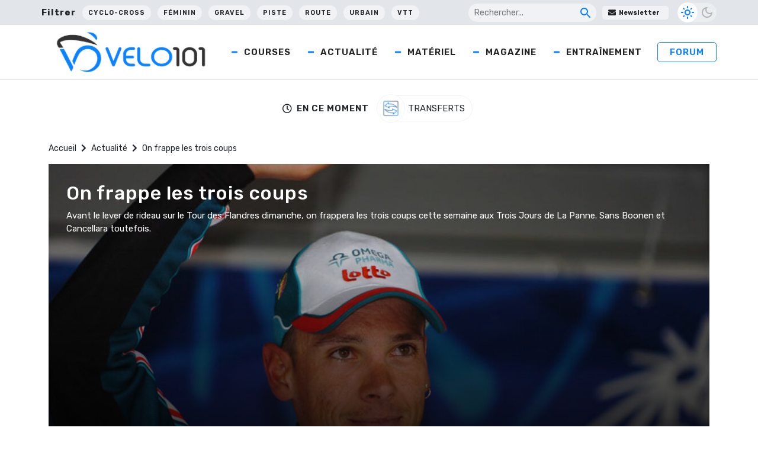

--- FILE ---
content_type: text/html; charset=UTF-8
request_url: https://www.velo101.com/actualite/on-frappe-les-trois-coups/
body_size: 30498
content:
<!DOCTYPE html>
<html lang="fr-FR">

<head>
   <!-- InMobi Choice. Consent Manager Tag v3.0 (for TCF 2.2) -->
<script type="text/javascript" async=true>
(function() {
  var host = window.location.hostname;
  var element = document.createElement('script');
  var firstScript = document.getElementsByTagName('script')[0];
  var url = 'https://cmp.inmobi.com'
    .concat('/choice/', 'gfKA5DBxJndhH', '/', host, '/choice.js?tag_version=V3');
  var uspTries = 0;
  var uspTriesLimit = 3;
  element.async = true;
  element.type = 'text/javascript';
  element.src = url;

  firstScript.parentNode.insertBefore(element, firstScript);

  function makeStub() {
    var TCF_LOCATOR_NAME = '__tcfapiLocator';
    var queue = [];
    var win = window;
    var cmpFrame;

    function addFrame() {
      var doc = win.document;
      var otherCMP = !!(win.frames[TCF_LOCATOR_NAME]);

      if (!otherCMP) {
        if (doc.body) {
          var iframe = doc.createElement('iframe');

          iframe.style.cssText = 'display:none';
          iframe.name = TCF_LOCATOR_NAME;
          doc.body.appendChild(iframe);
        } else {
          setTimeout(addFrame, 5);
        }
      }
      return !otherCMP;
    }

    function tcfAPIHandler() {
      var gdprApplies;
      var args = arguments;

      if (!args.length) {
        return queue;
      } else if (args[0] === 'setGdprApplies') {
        if (
          args.length > 3 &&
          args[2] === 2 &&
          typeof args[3] === 'boolean'
        ) {
          gdprApplies = args[3];
          if (typeof args[2] === 'function') {
            args[2]('set', true);
          }
        }
      } else if (args[0] === 'ping') {
        var retr = {
          gdprApplies: gdprApplies,
          cmpLoaded: false,
          cmpStatus: 'stub'
        };

        if (typeof args[2] === 'function') {
          args[2](retr);
        }
      } else {
        if(args[0] === 'init' && typeof args[3] === 'object') {
          args[3] = Object.assign(args[3], { tag_version: 'V3' });
        }
        queue.push(args);
      }
    }

    function postMessageEventHandler(event) {
      var msgIsString = typeof event.data === 'string';
      var json = {};

      try {
        if (msgIsString) {
          json = JSON.parse(event.data);
        } else {
          json = event.data;
        }
      } catch (ignore) {}

      var payload = json.__tcfapiCall;

      if (payload) {
        window.__tcfapi(
          payload.command,
          payload.version,
          function(retValue, success) {
            var returnMsg = {
              __tcfapiReturn: {
                returnValue: retValue,
                success: success,
                callId: payload.callId
              }
            };
            if (msgIsString) {
              returnMsg = JSON.stringify(returnMsg);
            }
            if (event && event.source && event.source.postMessage) {
              event.source.postMessage(returnMsg, '*');
            }
          },
          payload.parameter
        );
      }
    }

    while (win) {
      try {
        if (win.frames[TCF_LOCATOR_NAME]) {
          cmpFrame = win;
          break;
        }
      } catch (ignore) {}

      if (win === window.top) {
        break;
      }
      win = win.parent;
    }
    if (!cmpFrame) {
      addFrame();
      win.__tcfapi = tcfAPIHandler;
      win.addEventListener('message', postMessageEventHandler, false);
    }
  };

  makeStub();

  function makeGppStub() {
    const CMP_ID = 10;
    const SUPPORTED_APIS = [
      '2:tcfeuv2',
      '6:uspv1',
      '7:usnatv1',
      '8:usca',
      '9:usvav1',
      '10:uscov1',
      '11:usutv1',
      '12:usctv1'
    ];

    window.__gpp_addFrame = function (n) {
      if (!window.frames[n]) {
        if (document.body) {
          var i = document.createElement("iframe");
          i.style.cssText = "display:none";
          i.name = n;
          document.body.appendChild(i);
        } else {
          window.setTimeout(window.__gpp_addFrame, 10, n);
        }
      }
    };
    window.__gpp_stub = function () {
      var b = arguments;
      __gpp.queue = __gpp.queue || [];
      __gpp.events = __gpp.events || [];

      if (!b.length || (b.length == 1 && b[0] == "queue")) {
        return __gpp.queue;
      }

      if (b.length == 1 && b[0] == "events") {
        return __gpp.events;
      }

      var cmd = b[0];
      var clb = b.length > 1 ? b[1] : null;
      var par = b.length > 2 ? b[2] : null;
      if (cmd === "ping") {
        clb(
          {
            gppVersion: "1.1", // must be “Version.Subversion”, current: “1.1”
            cmpStatus: "stub", // possible values: stub, loading, loaded, error
            cmpDisplayStatus: "hidden", // possible values: hidden, visible, disabled
            signalStatus: "not ready", // possible values: not ready, ready
            supportedAPIs: SUPPORTED_APIS, // list of supported APIs
            cmpId: CMP_ID, // IAB assigned CMP ID, may be 0 during stub/loading
            sectionList: [],
            applicableSections: [-1],
            gppString: "",
            parsedSections: {},
          },
          true
        );
      } else if (cmd === "addEventListener") {
        if (!("lastId" in __gpp)) {
          __gpp.lastId = 0;
        }
        __gpp.lastId++;
        var lnr = __gpp.lastId;
        __gpp.events.push({
          id: lnr,
          callback: clb,
          parameter: par,
        });
        clb(
          {
            eventName: "listenerRegistered",
            listenerId: lnr, // Registered ID of the listener
            data: true, // positive signal
            pingData: {
              gppVersion: "1.1", // must be “Version.Subversion”, current: “1.1”
              cmpStatus: "stub", // possible values: stub, loading, loaded, error
              cmpDisplayStatus: "hidden", // possible values: hidden, visible, disabled
              signalStatus: "not ready", // possible values: not ready, ready
              supportedAPIs: SUPPORTED_APIS, // list of supported APIs
              cmpId: CMP_ID, // list of supported APIs
              sectionList: [],
              applicableSections: [-1],
              gppString: "",
              parsedSections: {},
            },
          },
          true
        );
      } else if (cmd === "removeEventListener") {
        var success = false;
        for (var i = 0; i < __gpp.events.length; i++) {
          if (__gpp.events[i].id == par) {
            __gpp.events.splice(i, 1);
            success = true;
            break;
          }
        }
        clb(
          {
            eventName: "listenerRemoved",
            listenerId: par, // Registered ID of the listener
            data: success, // status info
            pingData: {
              gppVersion: "1.1", // must be “Version.Subversion”, current: “1.1”
              cmpStatus: "stub", // possible values: stub, loading, loaded, error
              cmpDisplayStatus: "hidden", // possible values: hidden, visible, disabled
              signalStatus: "not ready", // possible values: not ready, ready
              supportedAPIs: SUPPORTED_APIS, // list of supported APIs
              cmpId: CMP_ID, // CMP ID
              sectionList: [],
              applicableSections: [-1],
              gppString: "",
              parsedSections: {},
            },
          },
          true
        );
      } else if (cmd === "hasSection") {
        clb(false, true);
      } else if (cmd === "getSection" || cmd === "getField") {
        clb(null, true);
      }
      //queue all other commands
      else {
        __gpp.queue.push([].slice.apply(b));
      }
    };
    window.__gpp_msghandler = function (event) {
      var msgIsString = typeof event.data === "string";
      try {
        var json = msgIsString ? JSON.parse(event.data) : event.data;
      } catch (e) {
        var json = null;
      }
      if (typeof json === "object" && json !== null && "__gppCall" in json) {
        var i = json.__gppCall;
        window.__gpp(
          i.command,
          function (retValue, success) {
            var returnMsg = {
              __gppReturn: {
                returnValue: retValue,
                success: success,
                callId: i.callId,
              },
            };
            event.source.postMessage(msgIsString ? JSON.stringify(returnMsg) : returnMsg, "*");
          },
          "parameter" in i ? i.parameter : null,
          "version" in i ? i.version : "1.1"
        );
      }
    };
    if (!("__gpp" in window) || typeof window.__gpp !== "function") {
      window.__gpp = window.__gpp_stub;
      window.addEventListener("message", window.__gpp_msghandler, false);
      window.__gpp_addFrame("__gppLocator");
    }
  };

  makeGppStub();

  var uspStubFunction = function() {
    var arg = arguments;
    if (typeof window.__uspapi !== uspStubFunction) {
      setTimeout(function() {
        if (typeof window.__uspapi !== 'undefined') {
          window.__uspapi.apply(window.__uspapi, arg);
        }
      }, 500);
    }
  };

  var checkIfUspIsReady = function() {
    uspTries++;
    if (window.__uspapi === uspStubFunction && uspTries < uspTriesLimit) {
      console.warn('USP is not accessible');
    } else {
      clearInterval(uspInterval);
    }
  };

  if (typeof window.__uspapi === 'undefined') {
    window.__uspapi = uspStubFunction;
    var uspInterval = setInterval(checkIfUspIsReady, 6000);
  }
})();
</script>
<!-- End InMobi Choice. Consent Manager Tag v3.0 (for TCF 2.2) -->

    <meta charset="UTF-8" />
    <meta name="viewport" content="width=device-width, initial-scale=1">
    <title>On frappe les trois coups - Velo 101</title>
    <meta name='robots' content='index, follow, max-image-preview:large, max-snippet:-1, max-video-preview:-1' />

	<!-- This site is optimized with the Yoast SEO Premium plugin v24.5 (Yoast SEO v24.5) - https://yoast.com/wordpress/plugins/seo/ -->
	<meta name="description" content="Avant le lever de rideau sur le Tour des Flandres dimanche, on frappera les trois coups cette semaine aux Trois Jours de La Panne. Sans Boonen et Cancellara toutefois." />
	<link rel="canonical" href="https://www.velo101.com/actualite/on-frappe-les-trois-coups/" />
	<meta property="og:locale" content="fr_FR" />
	<meta property="og:type" content="article" />
	<meta property="og:title" content="On frappe les trois coups - Velo 101" />
	<meta property="og:description" content="Avant le lever de rideau sur le Tour des Flandres dimanche, on frappera les trois coups cette semaine aux Trois Jours de La Panne. Sans Boonen et Cancellara toutefois." />
	<meta property="og:url" content="https://www.velo101.com/actualite/on-frappe-les-trois-coups/" />
	<meta property="og:site_name" content="Velo 101" />
	<meta property="article:publisher" content="https://www.facebook.com/velo101" />
	<meta property="article:published_time" content="2010-03-30T08:45:51+00:00" />
	<meta property="article:modified_time" content="2022-03-23T02:56:21+00:00" />
	<meta property="og:image" content="https://photo.velo101.com/wordpress//2022/04/gandwevelgem_2010_5.jpg" />
	<meta property="og:image:width" content="1000" />
	<meta property="og:image:height" content="666" />
	<meta property="og:image:type" content="image/jpeg" />
	<meta name="author" content="La Rédaction" />
	<meta name="twitter:card" content="summary_large_image" />
	<meta name="twitter:creator" content="@velo101" />
	<meta name="twitter:site" content="@velo101" />
	<meta name="twitter:label1" content="Écrit par" />
	<meta name="twitter:data1" content="La Rédaction" />
	<meta name="twitter:label2" content="Durée de lecture estimée" />
	<meta name="twitter:data2" content="7 minutes" />
	<script type="application/ld+json" class="yoast-schema-graph">{"@context":"https://schema.org","@graph":[{"@type":"Article","@id":"https://www.velo101.com/actualite/on-frappe-les-trois-coups/#article","isPartOf":{"@id":"https://www.velo101.com/actualite/on-frappe-les-trois-coups/"},"author":{"name":"La Rédaction","@id":"https://www.velo101.com/#/schema/person/92ea953a47125379acc8279f0b136183"},"headline":"On frappe les trois coups","datePublished":"2010-03-30T08:45:51+00:00","dateModified":"2022-03-23T02:56:21+00:00","mainEntityOfPage":{"@id":"https://www.velo101.com/actualite/on-frappe-les-trois-coups/"},"wordCount":1068,"commentCount":0,"publisher":{"@id":"https://www.velo101.com/#organization"},"image":{"@id":"https://www.velo101.com/actualite/on-frappe-les-trois-coups/#primaryimage"},"thumbnailUrl":"https://photo.velo101.com/wordpress//2022/04/gandwevelgem_2010_5.jpg","articleSection":["Actualité"],"inLanguage":"fr-FR","copyrightYear":"2010","copyrightHolder":{"@id":"https://www.velo101.com/#organization"}},{"@type":"WebPage","@id":"https://www.velo101.com/actualite/on-frappe-les-trois-coups/","url":"https://www.velo101.com/actualite/on-frappe-les-trois-coups/","name":"On frappe les trois coups - Velo 101","isPartOf":{"@id":"https://www.velo101.com/#website"},"primaryImageOfPage":{"@id":"https://www.velo101.com/actualite/on-frappe-les-trois-coups/#primaryimage"},"image":{"@id":"https://www.velo101.com/actualite/on-frappe-les-trois-coups/#primaryimage"},"thumbnailUrl":"https://photo.velo101.com/wordpress//2022/04/gandwevelgem_2010_5.jpg","datePublished":"2010-03-30T08:45:51+00:00","dateModified":"2022-03-23T02:56:21+00:00","description":"Avant le lever de rideau sur le Tour des Flandres dimanche, on frappera les trois coups cette semaine aux Trois Jours de La Panne. Sans Boonen et Cancellara toutefois.","breadcrumb":{"@id":"https://www.velo101.com/actualite/on-frappe-les-trois-coups/#breadcrumb"},"inLanguage":"fr-FR","potentialAction":[{"@type":"ReadAction","target":["https://www.velo101.com/actualite/on-frappe-les-trois-coups/"]}]},{"@type":"ImageObject","inLanguage":"fr-FR","@id":"https://www.velo101.com/actualite/on-frappe-les-trois-coups/#primaryimage","url":"https://photo.velo101.com/wordpress//2022/04/gandwevelgem_2010_5.jpg","contentUrl":"https://photo.velo101.com/wordpress//2022/04/gandwevelgem_2010_5.jpg","width":1000,"height":666},{"@type":"BreadcrumbList","@id":"https://www.velo101.com/actualite/on-frappe-les-trois-coups/#breadcrumb","itemListElement":[{"@type":"ListItem","position":1,"name":"Accueil","item":"https://www.velo101.com/"},{"@type":"ListItem","position":2,"name":"Actualité","item":"https://www.velo101.com/actualite/"},{"@type":"ListItem","position":3,"name":"On frappe les trois coups"}]},{"@type":"WebSite","@id":"https://www.velo101.com/#website","url":"https://www.velo101.com/","name":"Velo 101","description":"Le site officiel du vélo - Cyclisme / VTT / Cyclosport / Cyclo-Cross / Gravel","publisher":{"@id":"https://www.velo101.com/#organization"},"potentialAction":[{"@type":"SearchAction","target":{"@type":"EntryPoint","urlTemplate":"https://www.velo101.com/?s={search_term_string}"},"query-input":{"@type":"PropertyValueSpecification","valueRequired":true,"valueName":"search_term_string"}}],"inLanguage":"fr-FR"},{"@type":"Organization","@id":"https://www.velo101.com/#organization","name":"Vélo 101","alternateName":"V101","url":"https://www.velo101.com/","logo":{"@type":"ImageObject","inLanguage":"fr-FR","@id":"https://www.velo101.com/#/schema/logo/image/","url":"https://photo.velo101.com/wordpress//2023/02/Velo101-symbole.jpg","contentUrl":"https://photo.velo101.com/wordpress//2023/02/Velo101-symbole.jpg","width":834,"height":760,"caption":"Vélo 101"},"image":{"@id":"https://www.velo101.com/#/schema/logo/image/"},"sameAs":["https://www.facebook.com/velo101","https://x.com/velo101","https://www.instagram.com/velo101_officiel/?hl=fr"]},{"@type":"Person","@id":"https://www.velo101.com/#/schema/person/92ea953a47125379acc8279f0b136183","name":"La Rédaction","image":{"@type":"ImageObject","inLanguage":"fr-FR","@id":"https://www.velo101.com/#/schema/person/image/","url":"https://secure.gravatar.com/avatar/8186db340a7520f09326008a2e6d228d?s=96&d=mm&r=g","contentUrl":"https://secure.gravatar.com/avatar/8186db340a7520f09326008a2e6d228d?s=96&d=mm&r=g","caption":"La Rédaction"},"sameAs":["https://www.velo101.com"]}]}</script>
	<!-- / Yoast SEO Premium plugin. -->


<link rel='dns-prefetch' href='//www.googletagmanager.com' />
<link rel='dns-prefetch' href='//use.fontawesome.com' />

<link rel="alternate" type="application/rss+xml" title="Velo 101 &raquo; Flux" href="https://www.velo101.com/feed/" />
<link data-minify="1" rel='stylesheet' id='dashicons-css' href='https://www.velo101.com/wp-content/cache/min/1/wp-includes/css/dashicons.min.css?ver=1749790800' type='text/css' media='all' />
<link data-minify="1" rel='stylesheet' id='post-views-counter-frontend-css' href='https://www.velo101.com/wp-content/cache/min/1/wp-content/plugins/post-views-counter/css/frontend.css?ver=1767363990' type='text/css' media='all' />
<style id='wp-emoji-styles-inline-css' type='text/css'>

	img.wp-smiley, img.emoji {
		display: inline !important;
		border: none !important;
		box-shadow: none !important;
		height: 1em !important;
		width: 1em !important;
		margin: 0 0.07em !important;
		vertical-align: -0.1em !important;
		background: none !important;
		padding: 0 !important;
	}
</style>
<link rel='stylesheet' id='wp-block-library-css' href='https://www.velo101.com/wp-includes/css/dist/block-library/style.min.css?ver=6.5.7' type='text/css' media='all' />
<style id='qsm-quiz-style-inline-css' type='text/css'>


</style>
<style id='classic-theme-styles-inline-css' type='text/css'>
/*! This file is auto-generated */
.wp-block-button__link{color:#fff;background-color:#32373c;border-radius:9999px;box-shadow:none;text-decoration:none;padding:calc(.667em + 2px) calc(1.333em + 2px);font-size:1.125em}.wp-block-file__button{background:#32373c;color:#fff;text-decoration:none}
</style>
<style id='global-styles-inline-css' type='text/css'>
body{--wp--preset--color--black: #000000;--wp--preset--color--cyan-bluish-gray: #abb8c3;--wp--preset--color--white: #ffffff;--wp--preset--color--pale-pink: #f78da7;--wp--preset--color--vivid-red: #cf2e2e;--wp--preset--color--luminous-vivid-orange: #ff6900;--wp--preset--color--luminous-vivid-amber: #fcb900;--wp--preset--color--light-green-cyan: #7bdcb5;--wp--preset--color--vivid-green-cyan: #00d084;--wp--preset--color--pale-cyan-blue: #8ed1fc;--wp--preset--color--vivid-cyan-blue: #0693e3;--wp--preset--color--vivid-purple: #9b51e0;--wp--preset--gradient--vivid-cyan-blue-to-vivid-purple: linear-gradient(135deg,rgba(6,147,227,1) 0%,rgb(155,81,224) 100%);--wp--preset--gradient--light-green-cyan-to-vivid-green-cyan: linear-gradient(135deg,rgb(122,220,180) 0%,rgb(0,208,130) 100%);--wp--preset--gradient--luminous-vivid-amber-to-luminous-vivid-orange: linear-gradient(135deg,rgba(252,185,0,1) 0%,rgba(255,105,0,1) 100%);--wp--preset--gradient--luminous-vivid-orange-to-vivid-red: linear-gradient(135deg,rgba(255,105,0,1) 0%,rgb(207,46,46) 100%);--wp--preset--gradient--very-light-gray-to-cyan-bluish-gray: linear-gradient(135deg,rgb(238,238,238) 0%,rgb(169,184,195) 100%);--wp--preset--gradient--cool-to-warm-spectrum: linear-gradient(135deg,rgb(74,234,220) 0%,rgb(151,120,209) 20%,rgb(207,42,186) 40%,rgb(238,44,130) 60%,rgb(251,105,98) 80%,rgb(254,248,76) 100%);--wp--preset--gradient--blush-light-purple: linear-gradient(135deg,rgb(255,206,236) 0%,rgb(152,150,240) 100%);--wp--preset--gradient--blush-bordeaux: linear-gradient(135deg,rgb(254,205,165) 0%,rgb(254,45,45) 50%,rgb(107,0,62) 100%);--wp--preset--gradient--luminous-dusk: linear-gradient(135deg,rgb(255,203,112) 0%,rgb(199,81,192) 50%,rgb(65,88,208) 100%);--wp--preset--gradient--pale-ocean: linear-gradient(135deg,rgb(255,245,203) 0%,rgb(182,227,212) 50%,rgb(51,167,181) 100%);--wp--preset--gradient--electric-grass: linear-gradient(135deg,rgb(202,248,128) 0%,rgb(113,206,126) 100%);--wp--preset--gradient--midnight: linear-gradient(135deg,rgb(2,3,129) 0%,rgb(40,116,252) 100%);--wp--preset--font-size--small: 13px;--wp--preset--font-size--medium: 20px;--wp--preset--font-size--large: 36px;--wp--preset--font-size--x-large: 42px;--wp--preset--spacing--20: 0.44rem;--wp--preset--spacing--30: 0.67rem;--wp--preset--spacing--40: 1rem;--wp--preset--spacing--50: 1.5rem;--wp--preset--spacing--60: 2.25rem;--wp--preset--spacing--70: 3.38rem;--wp--preset--spacing--80: 5.06rem;--wp--preset--shadow--natural: 6px 6px 9px rgba(0, 0, 0, 0.2);--wp--preset--shadow--deep: 12px 12px 50px rgba(0, 0, 0, 0.4);--wp--preset--shadow--sharp: 6px 6px 0px rgba(0, 0, 0, 0.2);--wp--preset--shadow--outlined: 6px 6px 0px -3px rgba(255, 255, 255, 1), 6px 6px rgba(0, 0, 0, 1);--wp--preset--shadow--crisp: 6px 6px 0px rgba(0, 0, 0, 1);}:where(.is-layout-flex){gap: 0.5em;}:where(.is-layout-grid){gap: 0.5em;}body .is-layout-flex{display: flex;}body .is-layout-flex{flex-wrap: wrap;align-items: center;}body .is-layout-flex > *{margin: 0;}body .is-layout-grid{display: grid;}body .is-layout-grid > *{margin: 0;}:where(.wp-block-columns.is-layout-flex){gap: 2em;}:where(.wp-block-columns.is-layout-grid){gap: 2em;}:where(.wp-block-post-template.is-layout-flex){gap: 1.25em;}:where(.wp-block-post-template.is-layout-grid){gap: 1.25em;}.has-black-color{color: var(--wp--preset--color--black) !important;}.has-cyan-bluish-gray-color{color: var(--wp--preset--color--cyan-bluish-gray) !important;}.has-white-color{color: var(--wp--preset--color--white) !important;}.has-pale-pink-color{color: var(--wp--preset--color--pale-pink) !important;}.has-vivid-red-color{color: var(--wp--preset--color--vivid-red) !important;}.has-luminous-vivid-orange-color{color: var(--wp--preset--color--luminous-vivid-orange) !important;}.has-luminous-vivid-amber-color{color: var(--wp--preset--color--luminous-vivid-amber) !important;}.has-light-green-cyan-color{color: var(--wp--preset--color--light-green-cyan) !important;}.has-vivid-green-cyan-color{color: var(--wp--preset--color--vivid-green-cyan) !important;}.has-pale-cyan-blue-color{color: var(--wp--preset--color--pale-cyan-blue) !important;}.has-vivid-cyan-blue-color{color: var(--wp--preset--color--vivid-cyan-blue) !important;}.has-vivid-purple-color{color: var(--wp--preset--color--vivid-purple) !important;}.has-black-background-color{background-color: var(--wp--preset--color--black) !important;}.has-cyan-bluish-gray-background-color{background-color: var(--wp--preset--color--cyan-bluish-gray) !important;}.has-white-background-color{background-color: var(--wp--preset--color--white) !important;}.has-pale-pink-background-color{background-color: var(--wp--preset--color--pale-pink) !important;}.has-vivid-red-background-color{background-color: var(--wp--preset--color--vivid-red) !important;}.has-luminous-vivid-orange-background-color{background-color: var(--wp--preset--color--luminous-vivid-orange) !important;}.has-luminous-vivid-amber-background-color{background-color: var(--wp--preset--color--luminous-vivid-amber) !important;}.has-light-green-cyan-background-color{background-color: var(--wp--preset--color--light-green-cyan) !important;}.has-vivid-green-cyan-background-color{background-color: var(--wp--preset--color--vivid-green-cyan) !important;}.has-pale-cyan-blue-background-color{background-color: var(--wp--preset--color--pale-cyan-blue) !important;}.has-vivid-cyan-blue-background-color{background-color: var(--wp--preset--color--vivid-cyan-blue) !important;}.has-vivid-purple-background-color{background-color: var(--wp--preset--color--vivid-purple) !important;}.has-black-border-color{border-color: var(--wp--preset--color--black) !important;}.has-cyan-bluish-gray-border-color{border-color: var(--wp--preset--color--cyan-bluish-gray) !important;}.has-white-border-color{border-color: var(--wp--preset--color--white) !important;}.has-pale-pink-border-color{border-color: var(--wp--preset--color--pale-pink) !important;}.has-vivid-red-border-color{border-color: var(--wp--preset--color--vivid-red) !important;}.has-luminous-vivid-orange-border-color{border-color: var(--wp--preset--color--luminous-vivid-orange) !important;}.has-luminous-vivid-amber-border-color{border-color: var(--wp--preset--color--luminous-vivid-amber) !important;}.has-light-green-cyan-border-color{border-color: var(--wp--preset--color--light-green-cyan) !important;}.has-vivid-green-cyan-border-color{border-color: var(--wp--preset--color--vivid-green-cyan) !important;}.has-pale-cyan-blue-border-color{border-color: var(--wp--preset--color--pale-cyan-blue) !important;}.has-vivid-cyan-blue-border-color{border-color: var(--wp--preset--color--vivid-cyan-blue) !important;}.has-vivid-purple-border-color{border-color: var(--wp--preset--color--vivid-purple) !important;}.has-vivid-cyan-blue-to-vivid-purple-gradient-background{background: var(--wp--preset--gradient--vivid-cyan-blue-to-vivid-purple) !important;}.has-light-green-cyan-to-vivid-green-cyan-gradient-background{background: var(--wp--preset--gradient--light-green-cyan-to-vivid-green-cyan) !important;}.has-luminous-vivid-amber-to-luminous-vivid-orange-gradient-background{background: var(--wp--preset--gradient--luminous-vivid-amber-to-luminous-vivid-orange) !important;}.has-luminous-vivid-orange-to-vivid-red-gradient-background{background: var(--wp--preset--gradient--luminous-vivid-orange-to-vivid-red) !important;}.has-very-light-gray-to-cyan-bluish-gray-gradient-background{background: var(--wp--preset--gradient--very-light-gray-to-cyan-bluish-gray) !important;}.has-cool-to-warm-spectrum-gradient-background{background: var(--wp--preset--gradient--cool-to-warm-spectrum) !important;}.has-blush-light-purple-gradient-background{background: var(--wp--preset--gradient--blush-light-purple) !important;}.has-blush-bordeaux-gradient-background{background: var(--wp--preset--gradient--blush-bordeaux) !important;}.has-luminous-dusk-gradient-background{background: var(--wp--preset--gradient--luminous-dusk) !important;}.has-pale-ocean-gradient-background{background: var(--wp--preset--gradient--pale-ocean) !important;}.has-electric-grass-gradient-background{background: var(--wp--preset--gradient--electric-grass) !important;}.has-midnight-gradient-background{background: var(--wp--preset--gradient--midnight) !important;}.has-small-font-size{font-size: var(--wp--preset--font-size--small) !important;}.has-medium-font-size{font-size: var(--wp--preset--font-size--medium) !important;}.has-large-font-size{font-size: var(--wp--preset--font-size--large) !important;}.has-x-large-font-size{font-size: var(--wp--preset--font-size--x-large) !important;}
.wp-block-navigation a:where(:not(.wp-element-button)){color: inherit;}
:where(.wp-block-post-template.is-layout-flex){gap: 1.25em;}:where(.wp-block-post-template.is-layout-grid){gap: 1.25em;}
:where(.wp-block-columns.is-layout-flex){gap: 2em;}:where(.wp-block-columns.is-layout-grid){gap: 2em;}
.wp-block-pullquote{font-size: 1.5em;line-height: 1.6;}
</style>
<link data-minify="1" rel='stylesheet' id='likebtn_style-css' href='https://www.velo101.com/wp-content/cache/min/1/wp-content/plugins/likebtn-like-button/public/css/style.css?ver=1749790800' type='text/css' media='all' />
<link data-minify="1" rel='stylesheet' id='wp-polls-css' href='https://www.velo101.com/wp-content/cache/min/1/wp-content/plugins/wp-polls/polls-css.css?ver=1749790800' type='text/css' media='all' />
<style id='wp-polls-inline-css' type='text/css'>
.wp-polls .pollbar {
	margin: 1px;
	font-size: 6px;
	line-height: 8px;
	height: 8px;
	background-image: url('https://www.velo101.com/wp-content/plugins/wp-polls/images/default/pollbg.gif');
	border: 1px solid #c8c8c8;
}

</style>
<link data-minify="1" rel='stylesheet' id='crunchify-font-awesome-css' href='https://www.velo101.com/wp-content/cache/min/1/releases/v5.14.0/css/all.css?ver=1749790801' type='text/css' media='all' />
<link rel='stylesheet' id='owl-css' href='https://www.velo101.com/wp-content/themes/Velo101/css/owl.carousel.min.css?ver=6.5.7' type='text/css' media='all' />
<link data-minify="1" rel='stylesheet' id='style-css' href='https://www.velo101.com/wp-content/cache/min/1/wp-content/themes/Velo101/style.css?ver=1749790801' type='text/css' media='all' />
<link rel='stylesheet' id='winamaz-jquery.modal-css' href='https://www.velo101.com/wp-content/plugins/winamaz/core/assets/vendor/modal/jquery.modal.min.css?ver=6.5.7' type='text/css' media='all' />
<link rel='stylesheet' id='winamaz-tooltipster.bundle-css' href='https://www.velo101.com/wp-content/plugins/winamaz/core/assets/vendor/tooltip/tooltipster.bundle.min.css?ver=6.5.7' type='text/css' media='all' />
<link data-minify="1" rel='stylesheet' id='winamaz-main-css' href='https://www.velo101.com/wp-content/cache/min/1/wp-content/plugins/winamaz/core/assets/front/css/style.css?ver=1749790801' type='text/css' media='all' />
<script type="text/javascript" id="likebtn_frontend-js-extra">
/* <![CDATA[ */
var likebtn_eh_data = {"ajaxurl":"https:\/\/www.velo101.com\/wp-admin\/admin-ajax.php","security":"501c553b43"};
/* ]]> */
</script>
<script data-minify="1" type="text/javascript" src="https://www.velo101.com/wp-content/cache/min/1/wp-content/plugins/likebtn-like-button/public/js/frontend.js?ver=1749790801" id="likebtn_frontend-js"></script>
<script type="text/javascript" src="https://www.velo101.com/wp-includes/js/jquery/jquery.min.js?ver=3.7.1" id="jquery-core-js"></script>
<script type="text/javascript" src="https://www.velo101.com/wp-includes/js/jquery/jquery-migrate.min.js?ver=3.4.1" id="jquery-migrate-js"></script>

<!-- Extrait de code de la balise Google (gtag.js) ajouté par Site Kit -->
<!-- Extrait Google Analytics ajouté par Site Kit -->
<script type="text/javascript" src="https://www.googletagmanager.com/gtag/js?id=G-H1V9QRT768" id="google_gtagjs-js" async></script>
<script type="text/javascript" id="google_gtagjs-js-after">
/* <![CDATA[ */
window.dataLayer = window.dataLayer || [];function gtag(){dataLayer.push(arguments);}
gtag("set","linker",{"domains":["www.velo101.com"]});
gtag("js", new Date());
gtag("set", "developer_id.dZTNiMT", true);
gtag("config", "G-H1V9QRT768");
/* ]]> */
</script>
<link rel="https://api.w.org/" href="https://www.velo101.com/wp-json/" /><link rel="alternate" type="application/json" href="https://www.velo101.com/wp-json/wp/v2/posts/95605" /><link rel="EditURI" type="application/rsd+xml" title="RSD" href="https://www.velo101.com/xmlrpc.php?rsd" />
<meta name="generator" content="WordPress 6.5.7" />
<link rel='shortlink' href='https://www.velo101.com/?p=95605' />
<meta name="generator" content="Site Kit by Google 1.168.0" />
<style type="text/css">

/* ----------------------------- */
/* customcss */
/* ----------------------------- */

/* ----------------------------- */
/* stars */
/* ----------------------------- */

/* ----------------------------- */
/* text */
/* ----------------------------- */

/* ----------------------------- */
/* promo */
/* ----------------------------- */

/* ----------------------------- */
/* box */
/* ----------------------------- */

/* ----------------------------- */
/* notice */
/* ----------------------------- */


/* ----------------------------- */
/* panel */
/* ----------------------------- */

/* ----------------------------- */
/* image */
/* ----------------------------- */


/* ----------------------------- */
/* amazon */
/* ----------------------------- */



/* ----------------------------- */
/* affiliate */
/* ----------------------------- */



/* ----------------------------- */
/* table */
/* ----------------------------- */











</style>      <meta name="onesignal" content="wordpress-plugin"/>
            <script>

      window.OneSignalDeferred = window.OneSignalDeferred || [];

      OneSignalDeferred.push(function(OneSignal) {
        var oneSignal_options = {};
        window._oneSignalInitOptions = oneSignal_options;

        oneSignal_options['serviceWorkerParam'] = { scope: '/wp-content/plugins/onesignal-free-web-push-notifications/sdk_files/push/onesignal/' };
oneSignal_options['serviceWorkerPath'] = 'OneSignalSDKWorker.js';

        OneSignal.Notifications.setDefaultUrl("https://www.velo101.com");

        oneSignal_options['wordpress'] = true;
oneSignal_options['appId'] = 'fa9efced-7f4a-4e6d-89dc-8d36f12efe9d';
oneSignal_options['allowLocalhostAsSecureOrigin'] = true;
oneSignal_options['welcomeNotification'] = { };
oneSignal_options['welcomeNotification']['title'] = "";
oneSignal_options['welcomeNotification']['message'] = "Merci pour votre inscription !";
oneSignal_options['path'] = "https://www.velo101.com/wp-content/plugins/onesignal-free-web-push-notifications/sdk_files/";
oneSignal_options['safari_web_id'] = "web.onesignal.auto.0b751c21-4ab5-448f-a888-cd2e20e2cfd5";
oneSignal_options['promptOptions'] = { };
oneSignal_options['promptOptions']['actionMessage'] = "Rejoignez-nous pour les dernières news ! Vous pouvez vous désinscrire quand vous voulez.";
oneSignal_options['promptOptions']['acceptButtonText'] = "J'accepte";
oneSignal_options['promptOptions']['cancelButtonText'] = "Non merci";
oneSignal_options['notifyButton'] = { };
oneSignal_options['notifyButton']['enable'] = true;
oneSignal_options['notifyButton']['position'] = 'bottom-right';
oneSignal_options['notifyButton']['theme'] = 'inverse';
oneSignal_options['notifyButton']['size'] = 'medium';
oneSignal_options['notifyButton']['displayPredicate'] = function() {
              return !OneSignal.User.PushSubscription.optedIn;
            };
oneSignal_options['notifyButton']['showCredit'] = false;
oneSignal_options['notifyButton']['text'] = {};
oneSignal_options['notifyButton']['text']['tip.state.unsubscribed'] = 'S&#039;inscrire aux notifications';
oneSignal_options['notifyButton']['text']['tip.state.subscribed'] = 'Vous êtes inscrit à nos notifications';
oneSignal_options['notifyButton']['text']['tip.state.blocked'] = 'Vous avez bloqué les notifications';
oneSignal_options['notifyButton']['text']['message.action.subscribed'] = 'Merci pour votre inscription !';
oneSignal_options['notifyButton']['text']['message.action.resubscribed'] = 'Vous êtes à nouveau inscrit à nos notifications';
oneSignal_options['notifyButton']['text']['message.action.unsubscribed'] = 'Vous ne recevrez plus de notifications';
oneSignal_options['notifyButton']['text']['dialog.main.title'] = 'Gérer les options';
oneSignal_options['notifyButton']['text']['dialog.main.button.subscribe'] = 'S&#039;inscrire';
oneSignal_options['notifyButton']['text']['dialog.main.button.unsubscribe'] = 'Se désinscrire';
oneSignal_options['notifyButton']['text']['dialog.blocked.title'] = 'Débloquer les notifications';
oneSignal_options['notifyButton']['text']['dialog.blocked.message'] = 'Suivez ces instructions pour vous inscrire aux notifications';
              OneSignal.init(window._oneSignalInitOptions);
              OneSignal.Slidedown.promptPush()      });

      function documentInitOneSignal() {
        var oneSignal_elements = document.getElementsByClassName("OneSignal-prompt");

        var oneSignalLinkClickHandler = function(event) { OneSignal.Notifications.requestPermission(); event.preventDefault(); };        for(var i = 0; i < oneSignal_elements.length; i++)
          oneSignal_elements[i].addEventListener('click', oneSignalLinkClickHandler, false);
      }

      if (document.readyState === 'complete') {
           documentInitOneSignal();
      }
      else {
           window.addEventListener("load", function(event){
               documentInitOneSignal();
          });
      }
    </script>

<!-- Extrait Google Tag Manager ajouté par Site Kit -->
<script type="text/javascript">
/* <![CDATA[ */

			( function( w, d, s, l, i ) {
				w[l] = w[l] || [];
				w[l].push( {'gtm.start': new Date().getTime(), event: 'gtm.js'} );
				var f = d.getElementsByTagName( s )[0],
					j = d.createElement( s ), dl = l != 'dataLayer' ? '&l=' + l : '';
				j.async = true;
				j.src = 'https://www.googletagmanager.com/gtm.js?id=' + i + dl;
				f.parentNode.insertBefore( j, f );
			} )( window, document, 'script', 'dataLayer', 'GTM-PJQ2BK3' );
			
/* ]]> */
</script>

<!-- End Google Tag Manager snippet added by Site Kit -->
<link rel="icon" href="https://photo.velo101.com/wordpress//2022/03/icone-velo-48x48.png" sizes="32x32" />
<link rel="icon" href="https://photo.velo101.com/wordpress//2022/03/icone-velo.png" sizes="192x192" />
<link rel="apple-touch-icon" href="https://photo.velo101.com/wordpress//2022/03/icone-velo.png" />
<meta name="msapplication-TileImage" content="https://photo.velo101.com/wordpress//2022/03/icone-velo.png" />
		<style type="text/css" id="wp-custom-css">
			.primary-menu-container li {padding:0 !important;}
.primary-menu-container a {padding:10px !important;}		</style>
		<noscript><style id="rocket-lazyload-nojs-css">.rll-youtube-player, [data-lazy-src]{display:none !important;}</style></noscript>    


    <script>
        var optidigitalQueue = optidigitalQueue || {};
        optidigitalQueue.cmd = optidigitalQueue.cmd || [];
    </script>
    <script type='text/javascript' id='optidigital-ad-init' async config='{"adUnit": "/22474532520/velo101.com/article"}' src='//scripts.opti-digital.com/tags/?site=velo101'></script>
    <meta name="generator" content="WP Rocket 3.18.3" data-wpr-features="wpr_minify_js wpr_lazyload_images wpr_minify_css wpr_preload_links wpr_desktop" /></head>
<body class="post-template-default single single-post postid-95605 single-format-standard has-winamaz">
<header data-rocket-location-hash="9496dc44cbda5cdebb84f02bfc4ab41b" class="header">
    <div data-rocket-location-hash="6b90d7c734fce6a157052a087f3e95ad" class="container-fluid newsletter">
        <div data-rocket-location-hash="e444d4f8cf5fede24369ddb6f1086b7f" class="container p-0">
            <div data-rocket-location-hash="af6db807a44d57b4021767a2d0c58dc3" class="row">
                <div class="col-xl-12 liste">
                    
                    <div class="primary-menu-container"><ul><p>Filtrer</p><li id="menu-item-165677" class="menu-item menu-item-type-taxonomy menu-item-object-pratique menu-item-165677"><a href="https://www.velo101.com/pratique/tout-sur-le-cyclo-cross/">Cyclo-cross</a></li>
<li id="menu-item-165678" class="menu-item menu-item-type-taxonomy menu-item-object-pratique menu-item-165678"><a href="https://www.velo101.com/pratique/tout-sur-le-cyclisme-feminin/">Féminin</a></li>
<li id="menu-item-165680" class="menu-item menu-item-type-taxonomy menu-item-object-pratique menu-item-165680"><a href="https://www.velo101.com/pratique/tout-sur-le-gravel/">Gravel</a></li>
<li id="menu-item-165679" class="menu-item menu-item-type-taxonomy menu-item-object-pratique menu-item-165679"><a href="https://www.velo101.com/pratique/tout-sur-le-cyclisme-sur-piste/">Piste</a></li>
<li id="menu-item-165675" class="menu-item menu-item-type-taxonomy menu-item-object-pratique current-post-ancestor current-menu-parent current-post-parent menu-item-165675"><a href="https://www.velo101.com/pratique/tout-sur-le-cyclisme-sur-route/">Route</a></li>
<li id="menu-item-165681" class="menu-item menu-item-type-taxonomy menu-item-object-pratique menu-item-165681"><a href="https://www.velo101.com/pratique/tout-sur-le-velo-urbain/">Urbain</a></li>
<li id="menu-item-165676" class="menu-item menu-item-type-taxonomy menu-item-object-pratique menu-item-165676"><a href="https://www.velo101.com/pratique/tout-sur-le-vtt/">VTT</a></li>
</ul></div>
                    <div class="content">
                        <form role="search" method="get" action="https://www.velo101.com">
                            <input type="text" name="s" placeholder="Rechercher...">
                                                        <button type="submit">
                                <img width="18" height="18" src="data:image/svg+xml,%3Csvg%20xmlns='http://www.w3.org/2000/svg'%20viewBox='0%200%2018%2018'%3E%3C/svg%3E" data-lazy-src="https://www.velo101.com/wp-content/themes/Velo101/images/search.png" /><noscript><img width="18" height="18" src="https://www.velo101.com/wp-content/themes/Velo101/images/search.png" /></noscript>
                            </button>
                        </form>
                        <a class="newsletter filtre" href="#newsletter">
                            <i class="fas fa-envelope"></i>
                            <p>Newsletter</p>
                        </a>
                        <div class="mode-dark" data-mode="day">
                            <div class="circle"></div>
                            <div class="sun">
                                <img src="data:image/svg+xml,%3Csvg%20xmlns='http://www.w3.org/2000/svg'%20viewBox='0%200%200%200'%3E%3C/svg%3E" class="clair" data-lazy-src="https://www.velo101.com/wp-content/themes/Velo101/images/light_mode.png" /><noscript><img src="https://www.velo101.com/wp-content/themes/Velo101/images/light_mode.png" class="clair" /></noscript>
                            </div>
                            <div class="moon">
                                <img src="data:image/svg+xml,%3Csvg%20xmlns='http://www.w3.org/2000/svg'%20viewBox='0%200%200%200'%3E%3C/svg%3E" class="clair" data-lazy-src="https://www.velo101.com/wp-content/themes/Velo101/images/dark_mode.png" /><noscript><img src="https://www.velo101.com/wp-content/themes/Velo101/images/dark_mode.png" class="clair" /></noscript>
                            </div>
                        </div>
                    </div>
                </div>
            </div>
        </div>
    </div>
    <nav class="navbar navbar-expand-xl navbar-light p-0">
        <div class="container ps-0 pe-0">
            <div class="mode-dark d-xl-none me-3" data-mode="day">
                <div class="circle"></div>
                <div class="sun">
                    <img src="data:image/svg+xml,%3Csvg%20xmlns='http://www.w3.org/2000/svg'%20viewBox='0%200%200%200'%3E%3C/svg%3E" class="clair" data-lazy-src="https://www.velo101.com/wp-content/themes/Velo101/images/light_mode.png" /><noscript><img src="https://www.velo101.com/wp-content/themes/Velo101/images/light_mode.png" class="clair" /></noscript>
                </div>
                <div class="moon">
                    <img src="data:image/svg+xml,%3Csvg%20xmlns='http://www.w3.org/2000/svg'%20viewBox='0%200%200%200'%3E%3C/svg%3E" class="clair" data-lazy-src="https://www.velo101.com/wp-content/themes/Velo101/images/dark_mode.png" /><noscript><img src="https://www.velo101.com/wp-content/themes/Velo101/images/dark_mode.png" class="clair" /></noscript>
                </div>
            </div>
            <a href="https://www.velo101.com" class="navbar-brand text-center mx-auto">
                <img width="321" height="83" src="data:image/svg+xml,%3Csvg%20xmlns='http://www.w3.org/2000/svg'%20viewBox='0%200%20321%2083'%3E%3C/svg%3E" id="light" data-lazy-src="https://www.velo101.com/wp-content/themes/Velo101/images/logo.png" /><noscript><img width="321" height="83" src="https://www.velo101.com/wp-content/themes/Velo101/images/logo.png" id="light" /></noscript>
                <img width="321" height="83" src="data:image/svg+xml,%3Csvg%20xmlns='http://www.w3.org/2000/svg'%20viewBox='0%200%20321%2083'%3E%3C/svg%3E" id="dark" data-lazy-src="https://www.velo101.com/wp-content/themes/Velo101/images/velo-logo-blanc.png" /><noscript><img width="321" height="83" src="https://www.velo101.com/wp-content/themes/Velo101/images/velo-logo-blanc.png" id="dark" /></noscript>
            </a>
            <button class="navbar-toggler collapsed" type="button" data-bs-toggle="collapse" data-bs-target="#navbarSupportedContent" aria-controls="navbarSupportedContent" aria-expanded="false" aria-label="Toggle navigation">
                <div class="navbar-toggler-icon">
                </div>
                <div class="navbar-toggler-text">
                    MENU
                </div>
            </button>
            <form role="search" method="get" action="https://www.velo101.com">
                <input type="text" name="s" placeholder="Rechercher...">
                <button type="submit">
                    <img src="data:image/svg+xml,%3Csvg%20xmlns='http://www.w3.org/2000/svg'%20viewBox='0%200%200%200'%3E%3C/svg%3E" data-lazy-src="https://www.velo101.com/wp-content/themes/Velo101/images/search.png" /><noscript><img src="https://www.velo101.com/wp-content/themes/Velo101/images/search.png" /></noscript>
                </button>
            </form>
            <div class="collapse navbar-collapse" id="navbarSupportedContent">
                                    <ul class="navbar-nav ms-auto mb-2 mb-lg-0 align-items-center d-none d-xl-flex">
                                                    <li id="menu-item" class="actualite">
                                                                    <a href="https://www.velo101.com/courses/" class="nav-link" target="">
                                        Courses                                        <span></span>
                                    </a>
                                                                                                    <div class="mega-box">
                                        <div data-rocket-location-hash="e6eb6fcccd8ab4e0754c54f80a5d14c0" class="container">
                                            <div data-rocket-location-hash="6c37dcb23595c8ec380f2d408683c361" class="row justify-content-center">
                                                <div class="header">
                                                    <div class="h3">Courses</div>
                                                </div>
                                                <div class="col-xl-4 col-md-4">
                                                    <ul class="mega-links p-0">
                                                                                                                    <a href=" https://www.velo101.com/courses/">
                                                                Toutes les courses                                                             </a>
                                                                                                                                                                                                                                            <li class="nav-item">
                                                                    <a href="https://www.velo101.com/course-cycliste/tour-de-france/">
                                                                        Tour de France                                                                    </a>
                                                                </li>
                                                                                                                            <li class="nav-item">
                                                                    <a href="https://www.velo101.com/course-cycliste/giro-tour-ditalie/">
                                                                        Giro d'Italia                                                                    </a>
                                                                </li>
                                                                                                                            <li class="nav-item">
                                                                    <a href="https://www.velo101.com/course-cycliste/la-vuelta/">
                                                                        La Vuelta                                                                    </a>
                                                                </li>
                                                                                                                            <li class="nav-item">
                                                                    <a href="https://www.velo101.com/courses/">
                                                                        Toutes les courses                                                                    </a>
                                                                </li>
                                                                                                                            <li class="nav-item">
                                                                    <a href="">
                                                                                                                                            </a>
                                                                </li>
                                                                                                                            <li class="nav-item">
                                                                    <a href="">
                                                                                                                                            </a>
                                                                </li>
                                                                                                                                                                        </ul>
                                                </div>
                                                <div class="col-xl-4 col-md-4">
                                                    <ul class="p-0">
                                                                                                                    <a href="https://www.velo101.com/pratique/tout-sur-le-cyclisme-feminin/">
                                                                Toutes les courses Féminines                                                             </a>
                                                                                                                                                                                                                                            <li class="nav-item">
                                                                    <a href="https://www.velo101.com/course-cycliste/cyclisme-amateur/">
                                                                        Cyclisme amateur                                                                    </a>
                                                                </li>
                                                                                                                            <li class="nav-item">
                                                                    <a href="https://www.velo101.com/course-cycliste/cyclosport/">
                                                                        Cyclosport                                                                    </a>
                                                                </li>
                                                                                                                                                                        </ul>
                                                    <ul class="p-0 mt-4">
                                                                                                                    <a href="https://www.velo101.com/forum/calendar/">
                                                                Calendriers des épreuves                                                             </a>
                                                                                                                                                                                                                                            <li class="nav-item">
                                                                    <a href="https://www.velo101.com/forum/calendar/7-calendrier-pro-femmes-2023/">
                                                                        Calendrier Pro Femmes 2025                                                                    </a>
                                                                </li>
                                                                                                                            <li class="nav-item">
                                                                    <a href="https://www.velo101.com/forum/calendar/4-calendrier-pro-hommes-2023/">
                                                                        Calendrier Pro Hommes 2025                                                                    </a>
                                                                </li>
                                                                                                                                                                        </ul>
                                                </div>
                                                <div class="col-xl-4 col-md-4">
                                                    <ul>
                                                                                                                                                                                                                                            <li class="nav-item">
                                                                    <a href="https://www.velo101.com/forum/calendar/7-calendrier-pro-femmes-2023/">
                                                                        Calendrier Pro Femmes 2025                                                                    </a>
                                                                </li>
                                                                                                                            <li class="nav-item">
                                                                    <a href="https://www.velo101.com/forum/calendar/4-calendrier-pro-hommes-2023/">
                                                                        Calendrier Pro Hommes 2025                                                                    </a>
                                                                </li>
                                                                                                                                                                        </ul>
                                                    <ul class="mt-4">
                                                                                                                                                                    </ul>
                                                    <ul class="mt-4">
                                                                                                                                                                    </ul>
                                                </div>
                                            </div>
                                        </div>
                                    </div>
                                                            </li>
                                                    <li id="menu-item" class="actualite">
                                                                    <a href="https://www.velo101.com/actualite/" class="nav-link" target="">
                                        Actualité                                        <span></span>
                                    </a>
                                                                                                    <div class="mega-box">
                                        <div data-rocket-location-hash="86e7759ebf0c59d073be9e2ac56e107d" class="container">
                                            <div class="row justify-content-center">
                                                <div class="header">
                                                    <div class="h3">Actualité</div>
                                                </div>
                                                <div class="col-xl-4 col-md-4">
                                                    <ul class="mega-links p-0">
                                                                                                                    <a href="https://www.velo101.com/actualite/cyclisme/">
                                                                Actu cyclisme                                                            </a>
                                                                                                                                                                                                                                            <li class="nav-item">
                                                                    <a href="https://www.velo101.com/course-cycliste/jeux-olympiques/">
                                                                        Jeux Olympiques                                                                    </a>
                                                                </li>
                                                                                                                            <li class="nav-item">
                                                                    <a href="https://www.velo101.com/course-cycliste/cyclosport/">
                                                                        Cyclosport                                                                    </a>
                                                                </li>
                                                                                                                            <li class="nav-item">
                                                                    <a href="https://www.velo101.com/course-cycliste/cyclisme-amateur/">
                                                                        Amateur                                                                    </a>
                                                                </li>
                                                                                                                            <li class="nav-item">
                                                                    <a href="https://www.velo101.com/forum/calendar/">
                                                                        Calendrier                                                                    </a>
                                                                </li>
                                                                                                                                                                        </ul>
                                                </div>
                                                <div class="col-xl-4 col-md-4">
                                                    <ul class="p-0">
                                                                                                                    <a href="https://www.velo101.com/course-cycliste/cyclisme-sur-piste/">
                                                                Actu Cyclisme sur piste                                                            </a>
                                                                                                                                                                                                                                            <li class="nav-item">
                                                                    <a href="https://www.velo101.com/course-cycliste/championnat-de-france-cyclisme-sur-piste/">
                                                                        Championnat de France                                                                    </a>
                                                                </li>
                                                                                                                            <li class="nav-item">
                                                                    <a href="https://www.velo101.com/course-cycliste/championnat-du-monde-cyclisme-sur-piste/">
                                                                        Championnat du monde                                                                    </a>
                                                                </li>
                                                                                                                                                                        </ul>
                                                    <ul class="p-0 mt-4">
                                                                                                                    <a href="https://www.velo101.com/forum/calendar">
                                                                Calendrier                                                            </a>
                                                                                                                                                                                                                                            <li class="nav-item">
                                                                    <a href="https://www.velo101.com/forum/calendar/4-calendrier-pro-hommes-2023/">
                                                                        Calendrier Pros 2024                                                                    </a>
                                                                </li>
                                                                                                                            <li class="nav-item">
                                                                    <a href="https://www.velo101.com/forum/calendar/1-calendrier-cyclosport/">
                                                                        Calendrier Cyclosport                                                                    </a>
                                                                </li>
                                                                                                                            <li class="nav-item">
                                                                    <a href="https://www.velo101.com/forum/calendar/2-calendrier-vtt/">
                                                                        Calendrier VTT                                                                    </a>
                                                                </li>
                                                                                                                                                                        </ul>
                                                </div>
                                                <div class="col-xl-4 col-md-4">
                                                    <ul>
                                                                                                                    <a href="https://www.velo101.com/pratique/tout-sur-le-vtt/">
                                                                Actu VTT                                                            </a>
                                                                                                                                                                                                                                            <li class="nav-item">
                                                                    <a href="https://www.velo101.com/forum/calendar/4-calendrier-pro-hommes-2023/">
                                                                        Calendrier Pros 2024                                                                    </a>
                                                                </li>
                                                                                                                            <li class="nav-item">
                                                                    <a href="https://www.velo101.com/forum/calendar/1-calendrier-cyclosport/">
                                                                        Calendrier Cyclosport                                                                    </a>
                                                                </li>
                                                                                                                            <li class="nav-item">
                                                                    <a href="https://www.velo101.com/forum/calendar/2-calendrier-vtt/">
                                                                        Calendrier VTT                                                                    </a>
                                                                </li>
                                                                                                                                                                        </ul>
                                                    <ul class="mt-4">
                                                                                                                    <a href="https://www.velo101.com/pratique/tout-sur-le-cyclo-cross/">
                                                                Actu Cyclo-cross                                                            </a>
                                                                                                                                                                    </ul>
                                                    <ul class="mt-4">
                                                                                                                    <a href="https://www.velo101.com/pratique/tout-sur-le-gravel/">
                                                                Actu Gravel                                                            </a>
                                                                                                                                                                    </ul>
                                                </div>
                                            </div>
                                        </div>
                                    </div>
                                                            </li>
                                                    <li id="menu-item" class="position-relative">
                                                                    <a href="https://www.velo101.com/materiels/" class="nav-link" target="">
                                        Matériel                                        <span></span>
                                    </a>
                                                                                                                                        <ul class="sub-menu">
                                                                                    <li>
                                                <a href="https://www.velo101.com/type-test/nouveaute/">
                                                    Nouveautés                                                </a>
                                            </li>
                                                                                    <li>
                                                <a href="https://www.velo101.com/type-test/velo/">
                                                    Tests vélos                                                </a>
                                            </li>
                                                                                    <li>
                                                <a href="https://www.velo101.com/type-test/materiel/">
                                                    Tests matériel                                                </a>
                                            </li>
                                                                                    <li>
                                                <a href="https://www.velo101.com/type-test/textile/">
                                                    Tests textiles                                                </a>
                                            </li>
                                                                                    <li>
                                                <a href="https://www.velo101.com/type-test/accessoire/">
                                                    Tests accessoires                                                </a>
                                            </li>
                                                                            </ul>
                                                                                                </li>
                                                    <li id="menu-item" class="position-relative">
                                                                    <a href="https://www.velo101.com/magazines/" class="nav-link" target="">
                                        Magazine                                        <span></span>
                                    </a>
                                                                                                                                        <ul class="sub-menu">
                                                                                    <li>
                                                <a href="">
                                                                                                    </a>
                                            </li>
                                                                                    <li>
                                                <a href="https://www.velo101.com/type-magazine/chronique/">
                                                    Chroniques                                                </a>
                                            </li>
                                                                                    <li>
                                                <a href="https://www.velo101.com/type-magazine/edito/">
                                                    Editos                                                </a>
                                            </li>
                                                                                    <li>
                                                <a href="https://www.velo101.com/decouverte/">
                                                    Découverte                                                </a>
                                            </li>
                                                                            </ul>
                                                                                                </li>
                                                    <li id="menu-item" class="position-relative">
                                                                    <a href="https://www.velo101.com/entrainements/" class="nav-link" target="">
                                        Entraînement                                        <span></span>
                                    </a>
                                                                                                                                        <ul class="sub-menu">
                                                                                    <li>
                                                <a href="https://www.velo101.com/type-entrainement/programmes-et-techniques/">
                                                    Programmes & techniques                                                </a>
                                            </li>
                                                                                    <li>
                                                <a href="https://www.velo101.com/type-entrainement/sante/">
                                                    Santé                                                </a>
                                            </li>
                                                                                    <li>
                                                <a href="https://www.velo101.com/type-entrainement/nutrition/">
                                                    Nutrition                                                </a>
                                            </li>
                                                                            </ul>
                                                                                                </li>
                                                <li id="menu-item" class="position-relative ms-3">
                            <a href="https://forum.velo101.com/" class="nav-link" target="_blank">
                                Forum
                                <span></span>
                            </a>
                        </li>
                    </ul>
                                <div class="accordion d-xl-none" id="port-accordion">
                                                                                                                                                            <div class="accordion-item">
                                    <div class="h2 accordion-header">
                                                                                    <button class="accordion-button title collapsed" type="button" data-bs-toggle="collapse" data-bs-target="#collapse-1" aria-expanded="false" aria-controls="collapse-1">
                                                <a href="https://www.velo101.com/courses/" target="">
                                                    Courses                                                </a>
                                            </button>
                                                                            </div>
                                    <div id="collapse-1" class="accordion-collapse collapse" data-bs-parent="#port-accordion">
                                        <div class="accordion-body p-0" data-hotspot="1">
                                                                                            <div class="accordion" id="port-accordion-1">
                                                    <div class="accordion-item">
                                                        <div class="accordion-header h2">
                                                                                                                            <button class="accordion-button collapsed" type="button" data-bs-toggle="collapse" data-bs-target="#collapse-sous-menu-1" aria-expanded="false" aria-controls="collapse-sous-menu-1">
                                                                    Toutes les courses                                                                 </button>
                                                                                                                    </div>
                                                        <div id="collapse-sous-menu-1" class="accordion-collapse collapse"  data-bs-parent="#port-accordion-1">
                                                            <div class="accordion-body pt-0 pb-0">
                                                                                                                                    <ul class="m-0">
                                                                                                                                                    <li class="nav-item">
                                                                                <a href="https://www.velo101.com/course-cycliste/tour-de-france/">
                                                                                    Tour de France                                                                                </a>
                                                                            </li>
                                                                                                                                                    <li class="nav-item">
                                                                                <a href="https://www.velo101.com/course-cycliste/giro-tour-ditalie/">
                                                                                    Giro d'Italia                                                                                </a>
                                                                            </li>
                                                                                                                                                    <li class="nav-item">
                                                                                <a href="https://www.velo101.com/course-cycliste/la-vuelta/">
                                                                                    La Vuelta                                                                                </a>
                                                                            </li>
                                                                                                                                                    <li class="nav-item">
                                                                                <a href="https://www.velo101.com/courses/">
                                                                                    Toutes les courses                                                                                </a>
                                                                            </li>
                                                                                                                                                    <li class="nav-item">
                                                                                <a href="">
                                                                                                                                                                    </a>
                                                                            </li>
                                                                                                                                                    <li class="nav-item">
                                                                                <a href="">
                                                                                                                                                                    </a>
                                                                            </li>
                                                                                                                                            </ul>
                                                                                                                            </div>
                                                        </div>
                                                    </div>
                                                    <div class="accordion-item">
                                                        <div class="accordion-header h2">
                                                                                                                            <button class="accordion-button collapsed" type="button" data-bs-toggle="collapse" data-bs-target="#collapse-sous-menu-2" aria-expanded="false" aria-controls="collapse-sous-menu-2">
                                                                    Toutes les courses Féminines                                                                 </button>
                                                                                                                    </div>
                                                        <div id="collapse-sous-menu-2" class="accordion-collapse collapse"  data-bs-parent="#port-accordion-1">
                                                            <div class="accordion-body pt-0 pb-0">
                                                                                                                                    <ul class="m-0">
                                                                                                                                                    <li class="nav-item">
                                                                                <a href="">
                                                                                                                                                                    </a>
                                                                            </li>
                                                                                                                                                    <li class="nav-item">
                                                                                <a href="">
                                                                                                                                                                    </a>
                                                                            </li>
                                                                                                                                            </ul>
                                                                                                                            </div>
                                                        </div>
                                                    </div>
                                                    <div class="accordion-item">
                                                        <div class="accordion-header h2">
                                                                                                                            <button class="accordion-button collapsed" type="button" data-bs-toggle="collapse" data-bs-target="#collapse-sous-menu-3" aria-expanded="false" aria-controls="collapse-sous-menu-3">
                                                                    Calendriers des épreuves                                                                 </button>
                                                                                                                    </div>
                                                        <div id="collapse-sous-menu-3" class="accordion-collapse collapse"  data-bs-parent="#port-accordion-1">
                                                            <div class="accordion-body pt-0 pb-0">
                                                                                                                                    <ul class="m-0">
                                                                                                                                                    <li class="nav-item">
                                                                                <a href="">
                                                                                                                                                                    </a>
                                                                            </li>
                                                                                                                                                    <li class="nav-item">
                                                                                <a href="">
                                                                                                                                                                    </a>
                                                                            </li>
                                                                                                                                            </ul>
                                                                                                                            </div>
                                                        </div>
                                                    </div>
                                                    <div class="accordion-item">
                                                        <div class="accordion-header h2">
                                                                                                                    </div>
                                                        <div id="collapse-sous-menu-4" class="accordion-collapse collapse"  data-bs-parent="#port-accordion-1">
                                                            <div class="accordion-body pt-0 pb-0">
                                                                                                                                    <ul class="m-0">
                                                                                                                                                    <li class="nav-item">
                                                                                <a href="">
                                                                                                                                                                    </a>
                                                                            </li>
                                                                                                                                            </ul>
                                                                                                                            </div>
                                                        </div>
                                                    </div>
                                                    <div class="accordion-item">
                                                        <div class="accordion-header h2">
                                                                                                                    </div>
                                                        <div id="collapse-sous-menu-5" class="accordion-collapse collapse"  data-bs-parent="#port-accordion-1">
                                                            <div class="accordion-body pt-0 pb-0">
                                                                                                                            </div>
                                                        </div>
                                                    </div>
                                                </div>
                                                                                    </div>
                                    </div>
                                </div>
                                                                                                                                            <div class="accordion-item">
                                    <div class="h2 accordion-header">
                                                                                    <button class="accordion-button title collapsed" type="button" data-bs-toggle="collapse" data-bs-target="#collapse-2" aria-expanded="false" aria-controls="collapse-2">
                                                <a href="https://www.velo101.com/actualite/" target="">
                                                    Actualité                                                </a>
                                            </button>
                                                                            </div>
                                    <div id="collapse-2" class="accordion-collapse collapse" data-bs-parent="#port-accordion">
                                        <div class="accordion-body p-0" data-hotspot="1">
                                                                                            <div class="accordion" id="port-accordion-2">
                                                    <div class="accordion-item">
                                                        <div class="accordion-header h2">
                                                                                                                            <button class="accordion-button collapsed" type="button" data-bs-toggle="collapse" data-bs-target="#collapse-sous-menu-1" aria-expanded="false" aria-controls="collapse-sous-menu-1">
                                                                    Actu cyclisme                                                                </button>
                                                                                                                    </div>
                                                        <div id="collapse-sous-menu-1" class="accordion-collapse collapse"  data-bs-parent="#port-accordion-2">
                                                            <div class="accordion-body pt-0 pb-0">
                                                                                                                                    <ul class="m-0">
                                                                                                                                                    <li class="nav-item">
                                                                                <a href="https://www.velo101.com/course-cycliste/jeux-olympiques/">
                                                                                    Jeux Olympiques                                                                                </a>
                                                                            </li>
                                                                                                                                                    <li class="nav-item">
                                                                                <a href="https://www.velo101.com/course-cycliste/cyclosport/">
                                                                                    Cyclosport                                                                                </a>
                                                                            </li>
                                                                                                                                                    <li class="nav-item">
                                                                                <a href="https://www.velo101.com/course-cycliste/cyclisme-amateur/">
                                                                                    Amateur                                                                                </a>
                                                                            </li>
                                                                                                                                                    <li class="nav-item">
                                                                                <a href="https://www.velo101.com/forum/calendar/">
                                                                                    Calendrier                                                                                </a>
                                                                            </li>
                                                                                                                                            </ul>
                                                                                                                            </div>
                                                        </div>
                                                    </div>
                                                    <div class="accordion-item">
                                                        <div class="accordion-header h2">
                                                                                                                            <button class="accordion-button collapsed" type="button" data-bs-toggle="collapse" data-bs-target="#collapse-sous-menu-2" aria-expanded="false" aria-controls="collapse-sous-menu-2">
                                                                    Actu Cyclisme sur piste                                                                </button>
                                                                                                                    </div>
                                                        <div id="collapse-sous-menu-2" class="accordion-collapse collapse"  data-bs-parent="#port-accordion-2">
                                                            <div class="accordion-body pt-0 pb-0">
                                                                                                                                    <ul class="m-0">
                                                                                                                                                    <li class="nav-item">
                                                                                <a href="">
                                                                                                                                                                    </a>
                                                                            </li>
                                                                                                                                                    <li class="nav-item">
                                                                                <a href="">
                                                                                                                                                                    </a>
                                                                            </li>
                                                                                                                                            </ul>
                                                                                                                            </div>
                                                        </div>
                                                    </div>
                                                    <div class="accordion-item">
                                                        <div class="accordion-header h2">
                                                                                                                            <button class="accordion-button collapsed" type="button" data-bs-toggle="collapse" data-bs-target="#collapse-sous-menu-3" aria-expanded="false" aria-controls="collapse-sous-menu-3">
                                                                    Calendrier                                                                </button>
                                                                                                                    </div>
                                                        <div id="collapse-sous-menu-3" class="accordion-collapse collapse"  data-bs-parent="#port-accordion-2">
                                                            <div class="accordion-body pt-0 pb-0">
                                                                                                                                    <ul class="m-0">
                                                                                                                                                    <li class="nav-item">
                                                                                <a href="">
                                                                                                                                                                    </a>
                                                                            </li>
                                                                                                                                                    <li class="nav-item">
                                                                                <a href="">
                                                                                                                                                                    </a>
                                                                            </li>
                                                                                                                                                    <li class="nav-item">
                                                                                <a href="">
                                                                                                                                                                    </a>
                                                                            </li>
                                                                                                                                            </ul>
                                                                                                                            </div>
                                                        </div>
                                                    </div>
                                                    <div class="accordion-item">
                                                        <div class="accordion-header h2">
                                                                                                                            <button class="accordion-button collapsed" type="button" data-bs-toggle="collapse" data-bs-target="#collapse-sous-menu-4" aria-expanded="false" aria-controls="collapse-sous-menu-4">
                                                                    Actu VTT                                                                </button>
                                                                                                                    </div>
                                                        <div id="collapse-sous-menu-4" class="accordion-collapse collapse"  data-bs-parent="#port-accordion-2">
                                                            <div class="accordion-body pt-0 pb-0">
                                                                                                                                    <ul class="m-0">
                                                                                                                                                    <li class="nav-item">
                                                                                <a href="">
                                                                                                                                                                    </a>
                                                                            </li>
                                                                                                                                            </ul>
                                                                                                                            </div>
                                                        </div>
                                                    </div>
                                                    <div class="accordion-item">
                                                        <div class="accordion-header h2">
                                                                                                                            <button class="accordion-button collapsed" type="button" data-bs-toggle="collapse" data-bs-target="#collapse-sous-menu-5" aria-expanded="false" aria-controls="collapse-sous-menu-5">
                                                                    Actu Cyclo-cross                                                                </button>
                                                                                                                    </div>
                                                        <div id="collapse-sous-menu-5" class="accordion-collapse collapse"  data-bs-parent="#port-accordion-2">
                                                            <div class="accordion-body pt-0 pb-0">
                                                                                                                            </div>
                                                        </div>
                                                    </div>
                                                </div>
                                                                                    </div>
                                    </div>
                                </div>
                                                                                                                                            <div class="accordion-item">
                                    <div class="h2 accordion-header">
                                                                                    <button class="accordion-button title collapsed" type="button" data-bs-toggle="collapse" data-bs-target="#collapse-3" aria-expanded="false" aria-controls="collapse-3">
                                                <a href="https://www.velo101.com/materiels/" target="">
                                                Matériel                                                </a>
                                            </button>
                                                                            </div>
                                    <div id="collapse-3" class="accordion-collapse collapse" data-bs-parent="#port-accordion">
                                        <div class="accordion-body py-0" data-hotspot="1">
                                                                                            <ul class="m-0">
                                                                                                            <li class="nav-item">
                                                            <a href="https://www.velo101.com/type-test/nouveaute/">
                                                                Nouveautés                                                            </a>
                                                        </li>
                                                                                                            <li class="nav-item">
                                                            <a href="https://www.velo101.com/type-test/velo/">
                                                                Tests vélos                                                            </a>
                                                        </li>
                                                                                                            <li class="nav-item">
                                                            <a href="https://www.velo101.com/type-test/materiel/">
                                                                Tests matériel                                                            </a>
                                                        </li>
                                                                                                            <li class="nav-item">
                                                            <a href="https://www.velo101.com/type-test/textile/">
                                                                Tests textiles                                                            </a>
                                                        </li>
                                                                                                            <li class="nav-item">
                                                            <a href="https://www.velo101.com/type-test/accessoire/">
                                                                Tests accessoires                                                            </a>
                                                        </li>
                                                                                                    </ul>
                                                                                    </div>
                                    </div>
                                </div>
                                                                                                                                            <div class="accordion-item">
                                    <div class="h2 accordion-header">
                                                                                    <button class="accordion-button title collapsed" type="button" data-bs-toggle="collapse" data-bs-target="#collapse-4" aria-expanded="false" aria-controls="collapse-4">
                                                <a href="https://www.velo101.com/magazines/" target="">
                                                Magazine                                                </a>
                                            </button>
                                                                            </div>
                                    <div id="collapse-4" class="accordion-collapse collapse" data-bs-parent="#port-accordion">
                                        <div class="accordion-body py-0" data-hotspot="1">
                                                                                            <ul class="m-0">
                                                                                                            <li class="nav-item">
                                                            <a href="">
                                                                                                                            </a>
                                                        </li>
                                                                                                            <li class="nav-item">
                                                            <a href="https://www.velo101.com/type-magazine/chronique/">
                                                                Chroniques                                                            </a>
                                                        </li>
                                                                                                            <li class="nav-item">
                                                            <a href="https://www.velo101.com/type-magazine/edito/">
                                                                Editos                                                            </a>
                                                        </li>
                                                                                                            <li class="nav-item">
                                                            <a href="https://www.velo101.com/decouverte/">
                                                                Découverte                                                            </a>
                                                        </li>
                                                                                                    </ul>
                                                                                    </div>
                                    </div>
                                </div>
                                                                                                                                            <div class="accordion-item">
                                    <div class="h2 accordion-header">
                                                                                    <button class="accordion-button title collapsed" type="button" data-bs-toggle="collapse" data-bs-target="#collapse-5" aria-expanded="false" aria-controls="collapse-5">
                                                <a href="https://www.velo101.com/entrainements/" target="">
                                                Entraînement                                                </a>
                                            </button>
                                                                            </div>
                                    <div id="collapse-5" class="accordion-collapse collapse" data-bs-parent="#port-accordion">
                                        <div class="accordion-body py-0" data-hotspot="1">
                                                                                            <ul class="m-0">
                                                                                                            <li class="nav-item">
                                                            <a href="https://www.velo101.com/type-entrainement/programmes-et-techniques/">
                                                                Programmes & techniques                                                            </a>
                                                        </li>
                                                                                                            <li class="nav-item">
                                                            <a href="https://www.velo101.com/type-entrainement/sante/">
                                                                Santé                                                            </a>
                                                        </li>
                                                                                                            <li class="nav-item">
                                                            <a href="https://www.velo101.com/type-entrainement/nutrition/">
                                                                Nutrition                                                            </a>
                                                        </li>
                                                                                                    </ul>
                                                                                    </div>
                                    </div>
                                </div>
                                                                                            <li id="menu-item" class="nav-item menu-item forum">
                        <a href="https://forum.velo101.com/" class="nav-link" target="_blank">
                            Forum
                            <span></span>
                        </a>
                    </li>
                    <div class="liste-filtre">
                        <div class="slider-1">

                            <div class="primary-menu-container"><ul class="pb-3"><p>Filtrer :</p><div class="item-list"><div class="item-card"><li class="menu-item menu-item-type-taxonomy menu-item-object-pratique menu-item-165677"><a href="https://www.velo101.com/pratique/tout-sur-le-cyclo-cross/">Cyclo-cross</a></li>
<li class="menu-item menu-item-type-taxonomy menu-item-object-pratique menu-item-165678"><a href="https://www.velo101.com/pratique/tout-sur-le-cyclisme-feminin/">Féminin</a></li>
<li class="menu-item menu-item-type-taxonomy menu-item-object-pratique menu-item-165680"><a href="https://www.velo101.com/pratique/tout-sur-le-gravel/">Gravel</a></li>
<li class="menu-item menu-item-type-taxonomy menu-item-object-pratique menu-item-165679"><a href="https://www.velo101.com/pratique/tout-sur-le-cyclisme-sur-piste/">Piste</a></li>
<li class="menu-item menu-item-type-taxonomy menu-item-object-pratique current-post-ancestor current-menu-parent current-post-parent menu-item-165675"><a href="https://www.velo101.com/pratique/tout-sur-le-cyclisme-sur-route/">Route</a></li>
<li class="menu-item menu-item-type-taxonomy menu-item-object-pratique menu-item-165681"><a href="https://www.velo101.com/pratique/tout-sur-le-velo-urbain/">Urbain</a></li>
<li class="menu-item menu-item-type-taxonomy menu-item-object-pratique menu-item-165676"><a href="https://www.velo101.com/pratique/tout-sur-le-vtt/">VTT</a></li>
</div></div></ul></div>                            
                        </div>
                        <div class="newsletter filtre">
                            <i class="fas fa-envelope"></i>
                            <p>Newsletter</p>
                        </div>
                    </div>
                </div>
            </div>
        </div>
    </nav>
</header>
<main data-rocket-location-hash="6e5961a7f07002a87d72c3d55c699759">
        <div data-rocket-location-hash="8115f89b724efd9b8c51a6296d5b8d16" class="container text-center pos-1">
        <div class="row justify-content-center">
            <div class="slider-1">
                <div class="item first">
                    <i class="far fa-clock"></i>
                    <p class="m-0 ps-2">En ce moment</p>
                </div>
                <div id="slider-items-container">
                    <div id="slider-items">
                                                        <div class="item-list">
                                                                            <a class="item-card" href="https://www.velo101.com/actualite/cyclisme/transferts/">
                                                                                            <img src="data:image/svg+xml,%3Csvg%20xmlns='http://www.w3.org/2000/svg'%20viewBox='0%200%2048%2048'%3E%3C/svg%3E" alt="" width="48" height="48" data-lazy-src="https://photo.velo101.com/wordpress//2022/08/Sans-titre-15-48x48.png"><noscript><img src="https://photo.velo101.com/wordpress//2022/08/Sans-titre-15-48x48.png" alt="" width="48" height="48"></noscript>
                                                                                        <p>
                                                Transferts                                            </p>
                                        </a>
                                                                    </div>
                                                    </div>
                </div>
            </div>
        </div>
    </div>
    <section data-rocket-location-hash="01954b8bb73e939468de6346935cba5c" class="single mt-4">
        <div class="container">
            <div class="row">
                <div class="col-xl-12 col-lg-12">
                    <p id="breadcrumbs"><span><span><a href="https://www.velo101.com/">Accueil</a></span> <i class="fas fa-chevron-right"></i> <span><a href="https://www.velo101.com/actualite/">Actualité</a></span> <i class="fas fa-chevron-right"></i> <span class="breadcrumb_last" aria-current="page">On frappe les trois coups</span></span></p>                    <div class="bg-img" style="background-image: url(https://photo.velo101.com/wordpress//2022/04/gandwevelgem_2010_5-1296x520.jpg">
                        <div class="paragraphe">
                            <h1>On frappe les trois coups</h1>
                            <div class="likebtn_container" style=""><!-- LikeBtn.com BEGIN --><span class="likebtn-wrapper"  data-identifier="post_95605"  data-site_id="64317cbbfa8fdfb05a5dc63f"  data-theme="transparent"  data-lang="fr"  data-dislike_enabled="false"  data-icon_dislike_show="false"  data-share_enabled="false"  data-white_label="true"  data-rich_snippet="true"  data-popup_content_order="false"  data-popup_disabled="true"  data-i18n_like="J&#039;aime"  data-i18n_dislike="J&#039;aime"  data-style=""  data-unlike_allowed=""  data-show_copyright=""  data-item_url="https://www.velo101.com/actualite/on-frappe-les-trois-coups/"  data-item_title="On frappe les trois coups"  data-item_image="https://photo.velo101.com/wordpress//2022/04/gandwevelgem_2010_5.jpg"  data-item_date="2010-03-30T10:45:51+02:00"  data-engine="WordPress"  data-plugin_v="2.6.58"  data-prx="https://www.velo101.com/wp-admin/admin-ajax.php?action=likebtn_prx"  data-event_handler="likebtn_eh" ></span><!-- LikeBtn.com END --></div><p>Avant le lever de rideau sur le Tour des Flandres dimanche, on frappera les trois coups cette semaine aux Trois Jours de La Panne. Sans Boonen et Cancellara toutefois.</p>
                        </div>
                    </div>
                </div>
            </div>
                            <div class="mt-4 mb-4 first text-center">
                    <div id='optidigital-adslot-Leaderboard_1' style='display:none;' class="Leaderboard_1"></div>                </div>
                    </div>
    </section>
    <section data-rocket-location-hash="998712a4374edefc95b501a3da3f412f" class="single">
        <div data-rocket-location-hash="0a3507e34e39f8ae86c0f9ae0336250d" class="container bg-contenu-2">
            <div class="row">
                <div class="col-md-8">
                    <div class="bg-single-2">
                        <div class="bg-gris mb-4">
                            <div class="date-name">
                                <div class="date">
                                    <i class="far fa-calendar"></i>
                                    <div class="paragraphe">
                                        <p>
                                            <strong>
                                                30 mars 2010                                            </strong>
                                        </p>
                                        <p>Mis à jour le 23 mars 2022 </p>
                                    </div>
                                </div>
                                <div class="name">
                                    <i class="fas fa-pencil-alt"></i>
                                    <p>
                                        La Rédaction                                    </p>
                                </div>
                            </div>
                            <div class="like-partage">
                                <div class="like">
                                    <!-- LikeBtn.com BEGIN --><span class="likebtn-wrapper"  data-identifier="post_95605"  data-site_id="64317cbbfa8fdfb05a5dc63f"  data-theme="transparent"  data-lang="fr"  data-dislike_enabled="false"  data-icon_dislike_show="false"  data-share_enabled="false"  data-white_label="true"  data-rich_snippet="true"  data-popup_disabled="true"  data-i18n_like="J&#039;aime"  data-i18n_dislike="J&#039;aime"  data-item_url="https://www.velo101.com/actualite/on-frappe-les-trois-coups/"  data-item_title="On frappe les trois coups"  data-item_image="https://photo.velo101.com/wordpress//2022/04/gandwevelgem_2010_5.jpg"  data-item_date="2010-03-30T10:45:51+02:00"  data-engine="WordPress"  data-plugin_v="2.6.58"  data-prx="https://www.velo101.com/wp-admin/admin-ajax.php?action=likebtn_prx"  data-event_handler="likebtn_eh" ></span><!-- LikeBtn.com END -->                                </div>

                                <div class="partage" data-bs-toggle="modal" data-bs-target="#shareModal">
                                    <i class="fas fa-share"></i>
                                    <p>Partager</p>
                                </div>

                                <div class="modal fade" id="shareModal" tabindex="-1" aria-hidden="true">
                                    <div class="modal-dialog">
                                        <div class="modal-content">
                                            <div class="modal-header">
                                                <div class="modal-title h5" id="exampleModalLabel">Partager cet article</div>
                                                <button type="button" class="btn-close" data-bs-dismiss="modal" aria-label="Close"></button>
                                            </div>
                                            <div class="modal-body">
                                                <div class="bg-single-3">
                                                    <div class="bg-gris mt-3 justify-content-center">
                                                        <div class="icone">
                                                            <div class="icone-img">
                                                                <a class="mx-3" href="https://www.facebook.com/sharer/sharer.php?u=https://www.velo101.com/actualite/on-frappe-les-trois-coups/" target="_blank">
                                                                    <i class="fab fa-facebook"></i>
                                                                </a>
                                                                <a class="mx-3" href="https://twitter.com/intent/tweet?text=https://www.velo101.com/actualite/on-frappe-les-trois-coups/ - https://www.velo101.com/actualite/on-frappe-les-trois-coups/" target="_blank">
                                                                    <i class="fab fa-twitter"></i>
                                                                </a>
                                                                <a class="mx-3" href="mailto:?&amp;subject=https://www.velo101.com/actualite/on-frappe-les-trois-coups/&body=https://www.velo101.com/actualite/on-frappe-les-trois-coups/" target="_blank">
                                                                    <i class="fas fa-envelope"></i>
                                                                </a>
                                                                <a class="mx-3" href="whatsapp://send?text=https://www.velo101.com/actualite/on-frappe-les-trois-coups/" target="_blank">
                                                                    <i class="fab fa-whatsapp"></i>
                                                                </a>
                                                            </div>
                                                        </div>
                                                    </div>
                                                </div>
                                            </div>
                                            <div class="modal-footer">
                                                <button type="button" class="btn btn-secondary" data-bs-dismiss="modal">
                                                    Fermer
                                                </button>
                                            </div>
                                        </div>
                                    </div>
                                </div>
                            </div>
                        </div>
                    </div>
                    <div class="mb-5">
                        <div class="post-content">
                            <div class="likebtn_container" style=""><!-- LikeBtn.com BEGIN --><span class="likebtn-wrapper"  data-identifier="post_95605"  data-site_id="64317cbbfa8fdfb05a5dc63f"  data-theme="transparent"  data-lang="fr"  data-dislike_enabled="false"  data-icon_dislike_show="false"  data-share_enabled="false"  data-white_label="true"  data-rich_snippet="true"  data-popup_content_order="false"  data-popup_disabled="true"  data-i18n_like="J&#039;aime"  data-i18n_dislike="J&#039;aime"  data-style=""  data-unlike_allowed=""  data-show_copyright=""  data-item_url="https://www.velo101.com/actualite/on-frappe-les-trois-coups/"  data-item_title="On frappe les trois coups"  data-item_image="https://photo.velo101.com/wordpress//2022/04/gandwevelgem_2010_5.jpg"  data-item_date="2010-03-30T10:45:51+02:00"  data-engine="WordPress"  data-plugin_v="2.6.58"  data-prx="https://www.velo101.com/wp-admin/admin-ajax.php?action=likebtn_prx"  data-event_handler="likebtn_eh" ></span><!-- LikeBtn.com END --></div><p><!--[[{"id":"1431","fichier":"gandwevelgem_2010_5.jpg","taille":"mini"}]]-->Nous voilà en pleine semaine flandrienne ! A cinq jours du Tour des Flandres commencent aujourd&rsquo;hui les Trois Jours de La Panne, la course par étapes de préparation à la grande classique des Flandres. La participation des meilleurs fait toutefois débat chaque année. Certains estiment que la course de La Panne offre un terrain tout à fait adapté à la mise en condition pour le Ronde. D&rsquo;autres jugent trop dangereux de s&rsquo;aligner sur cette course de flahutes si près de leur grand objectif. Et les avis peuvent parfois différer d&rsquo;une année sur l&rsquo;autre. Ainsi, avec l&rsquo;organisation de Gand-Wevelgem dimanche dernier, le champion de Belgique Tom Boonen (Quick Step) et le champion de Suisse Fabian Cancellara (Team Saxo Bank)  ont choisi cette année de faire l&rsquo;impasse sur les Trois Jours de La Panne. Ils se prépareront à l&rsquo;entraînement.</p>
<p>Ce ne sera pas le cas de tous les favoris et outsiders du Tour des Flandres puisque seront présents aux Trois Jours de La Panne Phillippe Gilbert et Leif Hoste (Omega Pharma-Lotto), Stijn Devolder (Quick Step), Daniele Bennati et Manuel Quinziato (Liquigas-Doimo), Enrico Gasparotto (Astana), Filippo Pozzato et Robbie McEwen (Team Katusha), Tyler Farrar (Garmin-Transitions), Alessandro Ballan (BMC Racing Team), Jens Keukeleire (Cofidis), Lorenzo Bernucci (Lampre-Farnese Vini), Luca Paolini (Acqua &amp; Sapone), Nico Eeckhout (An Post Sean Kelly) et des coureurs français comme Romain Feillu (Vacansoleil), William Bonnet et Steve Chainel (Bbox Bouygues Telecom). A noter également la présence de Sep Vanmarcke (Topsport Vlaanderen-Mercator), néo-pro et deuxième de Gand-Wevelgem dimanche.</p>
<p>Si les deux classiques du week-end dernier, le Grand Prix de l&rsquo;E3 et Gand-Wevelgem, ont captivé les foules, ce troisième volet des courses préparatoires au Tour des Flandres devrait lui aussi être passionnant. Dès aujourd&rsquo;hui en fait avec une première étape qui empruntera deux fois six monts : Edelare, Leberg, Berendries, Valkenberg, Kruisberg et Kortekeer. Cette étape inaugurale devrait dessiner les contours d&rsquo;un classement général qui se jouera ensuite dans le contre-la-montre final à La Panne, jeudi après-midi sur la distance de 14,7 kilomètres. Mais si la course devrait donner des enseignements à l&rsquo;approche du Tour des Flandres, elle ne devrait guère préfigurer de ce qui nous attendra dimanche au Ronde. Le vainqueur à La Panne pèse en effet rarement sur la course du dimanche.</p>
<p><strong><span style="color: #000080;">Le parcours :</span></strong></p>
<p>• 1ère étape (mardi 30 mars) : Middelkerke-Oudenaarde (198 km)<br />
• 2ème étape (mercredi 31 mars) : Zottegem-Coxyde (214 km)<br />
• 3ème étape (jeudi 1er avril) : La Panne-La Panne (112 km)<br />
• 4ème étape (jeudi 1er avril) : La Panne-La Panne (14,7 km CLM)</p>
<p><strong><span style="color: #000080;">Les 10 derniers vainqueurs :</span></strong></p>
<p>2009 : Frederik Willems (BEL, Liquigas)<br />
2008 : Joost Posthuma (PBS, Rabobank)<br />
2007 : Alessandro Ballan (ITA, Lampre)<br />
2006 : Leif Hoste (BEL, Discovery Channel)<br />
2005 : Stijn Devolder (BEL, Discovery Channel)<br />
2004 : George Hincapie (USA, US Postal-Berry Floor)<br />
2003 : Raivis Belohvosciks (LET, Marlux-Wincor Nixdorf)<br />
2002 : Peter Van Petegem (BEL, Lotto-Adecco)<br />
2001 : Nico Mattan (BEL, Cofidis)<br />
2000 : Viatcheslav Ekimov (RUS, US Postal)</p>
<p><strong><span style="color: #000080;">La liste des engagés :</span></strong></p>
<table border="0">
<tbody>
<tr>
<td><strong><span style="color: #000080;">Liquigas-Doimo (ITA)</span></strong></p>
<p>1. Frederik Willems (BEL)<br />
2. Daniele Bennati (ITA)<br />
3. Francesco Chicchi (ITA)<br />
4. Manuel Quinziato (ITA)<br />
5. Tiziano Dall&rsquo;Antonia (ITA)<br />
6. Jacopo Guarnieri (ITA)<br />
7. Daniel Oss (ITA)<br />
8. Fabio Sabatini (ITA)</p>
<p><strong><span style="color: #000080;">Omega Pharma-Lotto (BEL)</span></strong></p>
<p>11. Phillippe Gilbert (BEL)<br />
12. Leif Hoste (BEL)<br />
13. Kenny De Haes (BEL)<br />
14. Adam Blythe (GBR)<br />
15. Gerben Lowik (NED)<br />
16. Mickael Delage (FRA)<br />
17. Jurgen Roelandts (BEL)<br />
18. Sebastian Lang (GER)</p>
<p><strong><span style="color: #000080;">Team HTC-Columbia (USA)</span></strong></p>
<p>21. Bert Grabsch (GER)<br />
22. Lars-Ytting Bak (DEN)<br />
23. Gert Dockx (BEL)<br />
24. Jan Ghyselinck (BEL)<br />
25. Adam Hansen (AUS)<br />
26. Hayden Roulston (NZL)<br />
27. Leigh Howard (AUS)<br />
28. Aleksejs Saramotins (LAT)</p>
<p><strong><span style="color: #000080;">Quick Step (BEL)</span></strong></p>
<p>31. Stijn Devolder (BEL)<br />
32. Matteo Tosatto (ITA)<br />
33. Marco Velo (ITA)<br />
34. Kurt Hovelijnck (BEL)<br />
35. Kevin Hulsmans (BEL)<br />
36. Wouter Weylandt (BEL)<br />
37. Nikolas Maes (BEL)<br />
38. Kevin Van Impe (BEL)</p>
<p><strong><span style="color: #000080;">Astana (KAZ)</span></strong></p>
<p>41. Enrico Gasparotto (ITA)<br />
42. Allan Davis (AUS)<br />
43. Andriy Grivko (UKR)<br />
44. Assan Bazayev (KAZ)<br />
45. Valeriy Dmitriyev (KAZ)<br />
46. Maxim Iglinskiy (KAZ)<br />
47. Valentin Iglinskiy (KAZ)<br />
48. Mirko Selvaggi (ITA)</p>
<p><strong><span style="color: #000080;">Team Katusha (RUS)</span></strong></p>
<p>51. Filippo Pozzato (ITA)<br />
52. Robbie McEwen (AUS)<br />
53. Sergei Ivanov (RUS)<br />
54. Stijn Vandenbergh (BEL)<br />
55. Mikhail Ignatiev (RUS)<br />
56. Lazio Bodrogi (FRA)<br />
57. Marco Bandiera (ITA)<br />
58. Nikolai Trusov (RUS)</p>
<p><strong><span style="color: #000080;">Garmin-Transitions (USA)</span></strong></p>
<p>61. Tyler Farrar (USA)<br />
62. David Millar (GBR)<br />
64. Johan Van Summeren (BEL)<br />
65. Danny Pate (USA)<br />
66. Martijn Maaskant (NED)<br />
67. Svein Tuft (CAN)<br />
68. Ricardo Van Der Velde (NED)</p>
<p><strong><span style="color: #000080;">Lampre-Farnese Vini (ITA)</span></strong></p>
<p>71. Mirco Lorenzetto (ITA)<br />
72. Danilo Hondo (GER)<br />
73. Simon Spilak (SLO)<br />
74. Marcin Sapa (POL)<br />
75. Alfredo Balloni (ITA)<br />
76. Lorenzo Bernucci (ITA)<br />
77. Vitaliy Buts (UKR)<br />
78. Mauro Da Dalto (ITA)</td>
<td></td>
<td><strong><span style="color: #000080;">Euskaltel-Euskadi (ESP)</span></strong></p>
<p>82. Inaki Isasi (ESP)<br />
83. Javier Aramendia (ESP)<br />
84. Sergio De Lis (ESP)<br />
85. Aitor Galdos (ESP)<br />
86. Gorka Izaguirre (ESP)<br />
87. Romain Sicard (FRA)<br />
88. Pablo Urtasun (ESP)</p>
<p><strong><span style="color: #000080;">BMC Racing Team (USA)</span></strong></p>
<p>91. Alessandro Ballan (ITA)<br />
92. Karsten Kroon (NED)<br />
93. Martin Kohler (SUI)<br />
94. Alexander Kristoff (NOR)<br />
95. Michael Schaer (SUI)<br />
96. Jackson Stewart (USA)<br />
97. John Murphy (USA)<br />
98. Simon Zahner (SUI)</p>
<p><strong><span style="color: #000080;">Skil-Shimano (PBS)</span></strong></p>
<p>101. Dominique Cornu (BEL)<br />
102. Kenny Van Hummel (NED)<br />
103. Piet Rooijakkers (NED)<br />
104. Floris Goesinnen (NED)<br />
105. David Deroo (FRA)<br />
106. Robert Wagner (GER)<br />
107. Ji Chen (CHN)<br />
108. Job Vissers (PBS)</p>
<p><strong><span style="color: #000080;">Vacansoleil (PBS)</span></strong></p>
<p>111. Bobbie Traksel (NED)<br />
112. Romain Feillu (FRA)<br />
113. Alberto Ongarato (ITA)<br />
114. Gorik Gardeyn (BEL)<br />
115. Matthé Pronk (NED)<br />
116. Borut Bozic (SLO)<br />
117. Lieuwe Westra (NED)<br />
118. Jens Mouris (PBS)</p>
<p><strong><span style="color: #000080;">Carmiooro-NGC (GBR)</span></strong></p>
<p>121. Laurent Beuret (SUI)<br />
122. Alessandro Raisoni (ITA)<br />
123. Diego Tamayo (COL)<br />
124. Fabio Terrenzio (ITA)<br />
125. Alberti Ventoso (ESP)<br />
126. Eric Berthou (FRA)<br />
127. Enrico Peruffo (ITA)<br />
128. Andrea Piechele (ITA)</p>
<p><strong><span style="color: #000080;">Acqua &amp; Sapone (ITA)</span></strong></p>
<p>131. Luca Paolini (ITA)<br />
132. Dario Andriotto (ITA)<br />
133. Francesco Di Paolo (ITA)<br />
134. Alessandro Donati (ITA)<br />
135. Alessandro Fantini (ITA)<br />
136. Reinier Honig (NED)<br />
137. Giuseppe Palumbo (ITA)</p>
<p><strong><span style="color: #000080;">Landbouwkrediet (BEL)</span></strong></p>
<p>141. Bert Scheirlinckx (BEL)<br />
142. Koen Barbe (BEL)<br />
143. Baptiste Planckaert (BEL)<br />
144. Bart Dockx (BEL)<br />
145. Frederic Amorison (BEL)<br />
146. David Boucher (FRA)<br />
147. Dirk Bellemakers (NED)<br />
148. Kevin Neirynck (BEL)</p>
<p><strong><span style="color: #000080;">Bbox Bouygues Telecom (FRA)</span></strong></p>
<p>151. William Bonnet (FRA)<br />
152. Steve Chainel (FRA)<br />
153. Mathieu Claude (FRA)<br />
154. Damien Gaudin (FRA)<br />
155. Yohann Gene (FRA)<br />
156. Saïd Haddou (FRA)<br />
157. Alexandre Pichot (FRA)<br />
158. Sébastien Turgot (FRA)</td>
<td></td>
<td><strong><span style="color: #000080;">Cofidis (FRA)</span></strong></p>
<p>161. Jens Keukeleire (BEL)<br />
162. Nico Sijmens (BEL)<br />
163. Guillaume Blot (FRA)<br />
164. Julien Fouchard (FRA)<br />
165. Kevyn Ista (BEL)<br />
166. Tristan Valentin (FRA)<br />
167. Romain Zingle (BEL)</p>
<p><strong><span style="color: #000080;">Colnago-CSF Inox (IRL)</span></strong></p>
<p>171. Sacha Modolo (ITA)<br />
172. Manuel Belletti (ITA)<br />
173. Federico Canuti (ITA)<br />
174. Marco Frapporti (ITA)<br />
177. Marcello Pavarin (De)</p>
<p><strong><span style="color: #000080;">Topsport Vlaanderen-Mercator (BEL)</span></strong></p>
<p>181. Johan Coenen (BEL)<br />
182. Klaas Lodewyck (BEL)<br />
183. Preben Van Hecke (BEL)<br />
184. Pieter Vanspeybrouck (BEL)<br />
185. Thomas De Gendt (BEL)<br />
186. Sep Vanmarcke (BEL)<br />
187. Geert Steurs (BEL)<br />
188. Michael Van Staeyen (BEL)</p>
<p><strong><span style="color: #000080;">Vorarlberg-Corratec (AUT)</span></strong></p>
<p>191. Rene Haselbacher (AUT)<br />
192. Rene Weissinger (GER)<br />
193. Sébastian Baldauf (GER)<br />
194. Josef Benetseder (AUT)<br />
195. Piergiorgio Camussa (ITA)<br />
196. Alexander Gufler (ITA)<br />
197. Dominik Hrinkow (AUT)<br />
198. Philipp Ludescher (AUT)</p>
<p><strong><span style="color: #000080;">An Post Sean Kelly (IRL)</span></strong></p>
<p>201. Niko Eeckhout (BEL)<br />
202. Maxim Debusschere (BEL)<br />
203. Pieter Ghyllebert (BEL)<br />
204. Connor McConvey (IRL)<br />
205. Mark McNally (GBR)<br />
206. Mark Cassidy (IRL)<br />
207. Kenny Lisabeth (BEL)<br />
208. Stijn Minne (BEL)</p>
<p><strong><span style="color: #000080;">Vérandas Willems (BEL)</span></strong></p>
<p>211. Andy Cappelle (BEL)<br />
212. Dieter Cappelle (BEL)<br />
213. Stefan Van Dijk (PBS)<br />
214. Sjef De Wilde (BEL)<br />
215. Gregory Habeaux (BEL)<br />
216. Sven Van Den Houte (BEL)<br />
217. Sven Renders (BEL)<br />
218. James Vanlandschoot (BEL)</td>
</tr>
</tbody>
</table>
                            <div class="clearfix"></div>
                        </div>
                                                                                            </div>
                    <div class="bg-single-3">
                        <div class="bg-gris mt-3">
                            <div class="icone">
                                <p>Partager</p>
                                <div class="icone-img">
                                    <a href="https://www.facebook.com/sharer/sharer.php?u=https://www.velo101.com/actualite/on-frappe-les-trois-coups/" target="_blank">
                                        <i class="fab fa-facebook"></i>
                                    </a>
                                    <a href="https://twitter.com/intent/tweet?text=On frappe les trois coups - https://www.velo101.com/actualite/on-frappe-les-trois-coups/" target="_blank">
                                        <i class="fab fa-twitter"></i>
                                    </a>
                                    <a href="mailto:?&amp;subject=On frappe les trois coups&body=https://www.velo101.com/actualite/on-frappe-les-trois-coups/" target="_blank">
                                        <i class="fas fa-envelope"></i>
                                    </a>
                                    <a href="whatsapp://send?text=https://www.velo101.com/actualite/on-frappe-les-trois-coups/" target="_blank">
                                        <i class="fab fa-whatsapp"></i>
                                    </a>
                                </div>
                            </div>
                            <div class="like">
                                <!-- LikeBtn.com BEGIN --><span class="likebtn-wrapper"  data-identifier="post_95605"  data-site_id="64317cbbfa8fdfb05a5dc63f"  data-theme="transparent"  data-lang="fr"  data-dislike_enabled="false"  data-icon_dislike_show="false"  data-share_enabled="false"  data-white_label="true"  data-rich_snippet="true"  data-popup_disabled="true"  data-i18n_like="J&#039;aime"  data-i18n_dislike="J&#039;aime"  data-item_url="https://www.velo101.com/actualite/on-frappe-les-trois-coups/"  data-item_title="On frappe les trois coups"  data-item_image="https://photo.velo101.com/wordpress//2022/04/gandwevelgem_2010_5.jpg"  data-item_date="2010-03-30T10:45:51+02:00"  data-engine="WordPress"  data-plugin_v="2.6.58"  data-prx="https://www.velo101.com/wp-admin/admin-ajax.php?action=likebtn_prx"  data-event_handler="likebtn_eh" ></span><!-- LikeBtn.com END -->                            </div>
                        </div>
                    </div>
                </div>
                <div class="col-md-4 pt-5 pt-lg-0">
                    <div class="bg-single-3 position-relative h-100">
            <div class="pub-1 mb-4">
            <div class="mb-4">
                <div id='optidigital-adslot-Rectangle_1' style='display:none;' class="Rectangle_1"></div>            </div>
            <div id='optidigital-adslot-Rectangle_2' style='display:none;' class="Rectangle_2"></div>        </div>
    
                                <div class="sidebar-title flash-sidebar-title">
                <img width="24" height="24" src="data:image/svg+xml,%3Csvg%20xmlns='http://www.w3.org/2000/svg'%20viewBox='0%200%2024%2024'%3E%3C/svg%3E" alt="Icône flash" data-lazy-src="https://www.velo101.com/wp-content/themes/Velo101/images/flash.svg"/><noscript><img width="24" height="24" src="https://www.velo101.com/wp-content/themes/Velo101/images/flash.svg" alt="Icône flash"/></noscript>
                A lire
            </div>       
            <div class="all-card mb-5">
                        <div class="content justify-content-center position-relative">
            <div class="row w-100">
                <p class="mb-0">
                    <a class="stretched-link" href="https://www.velo101.com">
                        Articles                    </a>
                </p>
            </div>
        </div>
    
                <div class="content justify-content-center position-relative">
            <div class="row w-100">
                <p class="mb-0">
                    <a class="stretched-link" href="https://www.velo101.com/actualite/">
                        Actualité                    </a>
                </p>
            </div>
        </div>

                    <div class="content justify-content-center position-relative">
                <div class="row w-100">
                    <div class="paragraphe">
                        <p>28/03/2010</p>
                        <p>16:40</p>
                    </div>
                    <p class="mb-0">
                        <a class="stretched-link" href="https://www.velo101.com/actualite/un-prophete-en-son-pays/">
                            Un prophète en son pays                        </a>
                    </p>
                </div>
            </div>
                        <div class="content justify-content-center position-relative">
                <div class="row w-100">
                    <div class="paragraphe">
                        <p>28/03/2010</p>
                        <p>17:15</p>
                    </div>
                    <p class="mb-0">
                        <a class="stretched-link" href="https://www.velo101.com/actualite/eisel-une-premiere-sur-les-paves/">
                            Eisel, une première sur les pavés                        </a>
                    </p>
                </div>
            </div>
                        <div class="content justify-content-center position-relative">
                <div class="row w-100">
                    <div class="paragraphe">
                        <p>28/03/2010</p>
                        <p>23:15</p>
                    </div>
                    <p class="mb-0">
                        <a class="stretched-link" href="https://www.velo101.com/actualite/bauge-imperial/">
                            Baugé impérial                        </a>
                    </p>
                </div>
            </div>
                        <div class="content justify-content-center position-relative">
                <div class="row w-100">
                    <div class="paragraphe">
                        <p>29/03/2010</p>
                        <p>15:35</p>
                    </div>
                    <p class="mb-0">
                        <a class="stretched-link" href="https://www.velo101.com/actualite/vos-ne-perd-pas-de-temps/">
                            Vos ne perd pas de temps                        </a>
                    </p>
                </div>
            </div>
                        <div class="content justify-content-center position-relative">
                <div class="row w-100">
                    <div class="paragraphe">
                        <p>30/03/2010</p>
                        <p>11:50</p>
                    </div>
                    <p class="mb-0">
                        <a class="stretched-link" href="https://www.velo101.com/actualite/le-tour-distribue-ses-cartes/">
                            Le Tour distribue ses cartes                        </a>
                    </p>
                </div>
            </div>
                        <div class="content justify-content-center position-relative">
                <div class="row w-100">
                    <div class="paragraphe">
                        <p>30/03/2010</p>
                        <p>17:10</p>
                    </div>
                    <p class="mb-0">
                        <a class="stretched-link" href="https://www.velo101.com/actualite/un-flahute-est-ne/">
                            Un Flahute est né                        </a>
                    </p>
                </div>
            </div>
                        <div class="content justify-content-center position-relative">
                <div class="row w-100">
                    <div class="paragraphe">
                        <p>30/03/2010</p>
                        <p>18:40</p>
                    </div>
                    <p class="mb-0">
                        <a class="stretched-link" href="https://www.velo101.com/actualite/lactu-du-30-mars-6/">
                            L&rsquo;actu du 30 mars                        </a>
                    </p>
                </div>
            </div>
                        <div class="content justify-content-center position-relative">
                <div class="row w-100">
                    <div class="paragraphe">
                        <p>31/03/2010</p>
                        <p>10:40</p>
                    </div>
                    <p class="mb-0">
                        <a class="stretched-link" href="https://www.velo101.com/actualite/lactu-du-31-mars-6/">
                            L&rsquo;actu du 31 mars                        </a>
                    </p>
                </div>
            </div>
                        </div>
        <!--TPArray
(
    [0] => 95571
    [1] => 95575
    [2] => 95580
    [3] => 95589
    [4] => 95613
    [5] => 95629
    [6] => 95633
    [7] => 95651
)
-->             
            <div class="sidebar-title poll-sidebar-title mb-2">
            <img width="24" height="24" src="data:image/svg+xml,%3Csvg%20xmlns='http://www.w3.org/2000/svg'%20viewBox='0%200%2024%2024'%3E%3C/svg%3E" alt="Icône Sondage" data-lazy-src="https://www.velo101.com/wp-content/themes/Velo101/images/poll.svg"/><noscript><img width="24" height="24" src="https://www.velo101.com/wp-content/themes/Velo101/images/poll.svg" alt="Icône Sondage"/></noscript>
            Sondage
        </div>
        <div class="vote-input mb-5">
            <div class="contenu">
                <div id="polls-24" class="wp-polls">
	<form id="polls_form_24" class="wp-polls-form" action="/index.php" method="post">
		<p style="display: none;"><input type="hidden" id="poll_24_nonce" name="wp-polls-nonce" value="7e7225620e" /></p>
		<p style="display: none;"><input type="hidden" name="poll_id" value="24" /></p>
		<div class="contenu">
<div class="h5">Suivez vous le cyclo-cross ?</div>
		<div class="input">
<input class="radio-custom" type="radio" id="radio-100" name="poll_24" value="100" />
<label for="radio-100" class="radio-custom-label">Oui</label>
</div>
		<div class="input">
<input class="radio-custom" type="radio" id="radio-101" name="poll_24" value="101" />
<label for="radio-101" class="radio-custom-label">Non</label>
</div>
		<div class="d-flex">
<input type="button" name="vote" value="Je vote" class="Buttons" onclick="poll_vote(24);" /><a href="#ViewPollResults" onclick="poll_result(24); return false;" title="Voir les résultats">Résultats</a>
</div>
</div>
	</form>
</div>
<div id="polls-24-loading" class="wp-polls-loading"><img src="data:image/svg+xml,%3Csvg%20xmlns='http://www.w3.org/2000/svg'%20viewBox='0%200%2016%2016'%3E%3C/svg%3E" width="16" height="16" alt="Chargement ..." title="Chargement ..." class="wp-polls-image" data-lazy-src="https://www.velo101.com/wp-content/plugins/wp-polls/images/loading.gif" /><noscript><img src="https://www.velo101.com/wp-content/plugins/wp-polls/images/loading.gif" width="16" height="16" alt="Chargement ..." title="Chargement ..." class="wp-polls-image" /></noscript>&nbsp;Chargement ...</div>
            </div>
        </div>
    
            <div id="sticky-pub">
            <div class="pub-1 mb-md-5">
                                    <div id='optidigital-adslot-HalfpageAd_1' style='display:none;' class="HalfpageAd_1"></div>                            </div>
        </div>
    
    </div>
                </div>
            </div>
        </div>
    </section>
    

<section data-rocket-location-hash="bc917e1c1ea33ab4bd93369374fe5248" class="single pt-5">
    <div data-rocket-location-hash="ca4c3b3ea2f8dcab67e4aad54df762dd" class="container bg-img-4">

                    <div class="h2 mb-4">À découvrir <br class="d-lg-none"/> aussi</div>
            <div class="owl-carousel owl-theme">
                                                        <div class="product-card position-relative">
                                                    <div class="product-image mb-3">
                                <img width="2560" height="1707" src="data:image/svg+xml,%3Csvg%20xmlns='http://www.w3.org/2000/svg'%20viewBox='0%200%202560%201707'%3E%3C/svg%3E" class="product-thumb wp-post-image" alt="" decoding="async" fetchpriority="high" data-lazy-srcset="https://photo.velo101.com/wordpress/2026/01/J26-scaled.jpeg 2560w, https://photo.velo101.com/wordpress/2026/01/J26-1024x683.jpeg 1024w, https://photo.velo101.com/wordpress/2026/01/J26-768x512.jpeg 768w, https://photo.velo101.com/wordpress/2026/01/J26-1536x1024.jpeg 1536w, https://photo.velo101.com/wordpress/2026/01/J26-2048x1366.jpeg 2048w, https://photo.velo101.com/wordpress/2026/01/J26-1920x1280.jpeg 1920w" data-lazy-sizes="(max-width: 2560px) 100vw, 2560px" data-lazy-src="https://photo.velo101.com/wordpress//2026/01/J26-scaled.jpeg" /><noscript><img width="2560" height="1707" src="https://photo.velo101.com/wordpress//2026/01/J26-scaled.jpeg" class="product-thumb wp-post-image" alt="" decoding="async" fetchpriority="high" srcset="https://photo.velo101.com/wordpress/2026/01/J26-scaled.jpeg 2560w, https://photo.velo101.com/wordpress/2026/01/J26-1024x683.jpeg 1024w, https://photo.velo101.com/wordpress/2026/01/J26-768x512.jpeg 768w, https://photo.velo101.com/wordpress/2026/01/J26-1536x1024.jpeg 1536w, https://photo.velo101.com/wordpress/2026/01/J26-2048x1366.jpeg 2048w, https://photo.velo101.com/wordpress/2026/01/J26-1920x1280.jpeg 1920w" sizes="(max-width: 2560px) 100vw, 2560px" /></noscript>                            </div>
                                                <div class="h3">
                            <a class="stretched-link" href="https://www.velo101.com/actualite/cyclisme/jonas-vingegaard-sur-le-giro-et-le-tour-de-france/">
                                Jonas Vingegaard sur le Giro et le Tour de France                            </a>
                        </div>
                        <p>C'est confirmé : Jonas Vingegaard sera aligné au départ du Tour d'Italie avant d'enchaîner avec le Tour de France. </p>                    </div>
                                                        <div class="product-card position-relative">
                                                    <div class="product-image mb-3">
                                <img width="2560" height="1865" src="data:image/svg+xml,%3Csvg%20xmlns='http://www.w3.org/2000/svg'%20viewBox='0%200%202560%201865'%3E%3C/svg%3E" class="product-thumb wp-post-image" alt="" decoding="async" data-lazy-srcset="https://photo.velo101.com/wordpress/2026/01/Dylan-Van-Baarle-scaled.jpg 2560w, https://photo.velo101.com/wordpress/2026/01/Dylan-Van-Baarle-1024x746.jpg 1024w, https://photo.velo101.com/wordpress/2026/01/Dylan-Van-Baarle-768x559.jpg 768w, https://photo.velo101.com/wordpress/2026/01/Dylan-Van-Baarle-1536x1119.jpg 1536w, https://photo.velo101.com/wordpress/2026/01/Dylan-Van-Baarle-2048x1492.jpg 2048w, https://photo.velo101.com/wordpress/2026/01/Dylan-Van-Baarle-1920x1398.jpg 1920w" data-lazy-sizes="(max-width: 2560px) 100vw, 2560px" data-lazy-src="https://photo.velo101.com/wordpress//2026/01/Dylan-Van-Baarle-scaled.jpg" /><noscript><img width="2560" height="1865" src="https://photo.velo101.com/wordpress//2026/01/Dylan-Van-Baarle-scaled.jpg" class="product-thumb wp-post-image" alt="" decoding="async" srcset="https://photo.velo101.com/wordpress/2026/01/Dylan-Van-Baarle-scaled.jpg 2560w, https://photo.velo101.com/wordpress/2026/01/Dylan-Van-Baarle-1024x746.jpg 1024w, https://photo.velo101.com/wordpress/2026/01/Dylan-Van-Baarle-768x559.jpg 768w, https://photo.velo101.com/wordpress/2026/01/Dylan-Van-Baarle-1536x1119.jpg 1536w, https://photo.velo101.com/wordpress/2026/01/Dylan-Van-Baarle-2048x1492.jpg 2048w, https://photo.velo101.com/wordpress/2026/01/Dylan-Van-Baarle-1920x1398.jpg 1920w" sizes="(max-width: 2560px) 100vw, 2560px" /></noscript>                            </div>
                                                <div class="h3">
                            <a class="stretched-link" href="https://www.velo101.com/actualite/cyclisme/dylan-van-baarle-les-flandres-et-paris-roubaix-sont-mes-principaux-objectifs/">
                                Dylan van Baarle : « Les Flandres et Paris-Roubaix sont mes principaux objectifs »                            </a>
                        </div>
                        <p>Le vainqueur de Paris-Roubaix 2022 Dylan van Baarle a rejoint la Soudal Quick-Step pour renforcer l'effectif sur les classiques. </p>                    </div>
                                                        <div class="product-card position-relative">
                                                    <div class="product-image mb-3">
                                <img width="933" height="631" src="data:image/svg+xml,%3Csvg%20xmlns='http://www.w3.org/2000/svg'%20viewBox='0%200%20933%20631'%3E%3C/svg%3E" class="product-thumb wp-post-image" alt="" decoding="async" data-lazy-srcset="https://photo.velo101.com/wordpress/2026/01/Picnic-26.png 933w, https://photo.velo101.com/wordpress/2026/01/Picnic-26-768x519.png 768w, https://photo.velo101.com/wordpress/2026/01/Picnic-26-416x280.png 416w" data-lazy-sizes="(max-width: 933px) 100vw, 933px" data-lazy-src="https://photo.velo101.com/wordpress//2026/01/Picnic-26.png" /><noscript><img width="933" height="631" src="https://photo.velo101.com/wordpress//2026/01/Picnic-26.png" class="product-thumb wp-post-image" alt="" decoding="async" srcset="https://photo.velo101.com/wordpress/2026/01/Picnic-26.png 933w, https://photo.velo101.com/wordpress/2026/01/Picnic-26-768x519.png 768w, https://photo.velo101.com/wordpress/2026/01/Picnic-26-416x280.png 416w" sizes="(max-width: 933px) 100vw, 933px" /></noscript>                            </div>
                                                <div class="h3">
                            <a class="stretched-link" href="https://www.velo101.com/actualite/cyclisme/presentation-de-lequipe-picnic-postnl-2026/">
                                Présentation de l&rsquo;équipe Picnic PostNL 2026                            </a>
                        </div>
                        <p>Après avoir perdu Oscar Onley, la Picnic PostNL aborde la saison 2026 avec un effectif amoindri. Voici la présentation de l'équipe. </p>                    </div>
                                                        <div class="product-card position-relative">
                                                    <div class="product-image mb-3">
                                <img width="2000" height="1333" src="data:image/svg+xml,%3Csvg%20xmlns='http://www.w3.org/2000/svg'%20viewBox='0%200%202000%201333'%3E%3C/svg%3E" class="product-thumb wp-post-image" alt="" decoding="async" data-lazy-srcset="https://photo.velo101.com/wordpress/2026/01/UAE-26-2.jpeg 2000w, https://photo.velo101.com/wordpress/2026/01/UAE-26-2-1024x682.jpeg 1024w, https://photo.velo101.com/wordpress/2026/01/UAE-26-2-768x512.jpeg 768w, https://photo.velo101.com/wordpress/2026/01/UAE-26-2-1536x1024.jpeg 1536w, https://photo.velo101.com/wordpress/2026/01/UAE-26-2-1920x1280.jpeg 1920w" data-lazy-sizes="(max-width: 2000px) 100vw, 2000px" data-lazy-src="https://photo.velo101.com/wordpress//2026/01/UAE-26-2.jpeg" /><noscript><img width="2000" height="1333" src="https://photo.velo101.com/wordpress//2026/01/UAE-26-2.jpeg" class="product-thumb wp-post-image" alt="" decoding="async" srcset="https://photo.velo101.com/wordpress/2026/01/UAE-26-2.jpeg 2000w, https://photo.velo101.com/wordpress/2026/01/UAE-26-2-1024x682.jpeg 1024w, https://photo.velo101.com/wordpress/2026/01/UAE-26-2-768x512.jpeg 768w, https://photo.velo101.com/wordpress/2026/01/UAE-26-2-1536x1024.jpeg 1536w, https://photo.velo101.com/wordpress/2026/01/UAE-26-2-1920x1280.jpeg 1920w" sizes="(max-width: 2000px) 100vw, 2000px" /></noscript>                            </div>
                                                <div class="h3">
                            <a class="stretched-link" href="https://www.velo101.com/actualite/cyclisme/presentation-de-lequipe-uae-team-emirates-xrg-2026/">
                                Présentation de l&rsquo;équipe UAE Team Emirates &#8211; XRG 2026                            </a>
                        </div>
                        <p>Voici la présentation de la formation UAE Team Emirates - XRG 2026, qui domine le classement UCI par équipe depuis trois ans. </p>                    </div>
                                                        <div class="product-card position-relative">
                                                    <div class="product-image mb-3">
                                <img width="1013" height="646" src="data:image/svg+xml,%3Csvg%20xmlns='http://www.w3.org/2000/svg'%20viewBox='0%200%201013%20646'%3E%3C/svg%3E" class="product-thumb wp-post-image" alt="" decoding="async" data-lazy-srcset="https://photo.velo101.com/wordpress/2026/01/Iserbyt.png 1013w, https://photo.velo101.com/wordpress/2026/01/Iserbyt-768x490.png 768w" data-lazy-sizes="(max-width: 1013px) 100vw, 1013px" data-lazy-src="https://photo.velo101.com/wordpress//2026/01/Iserbyt.png" /><noscript><img width="1013" height="646" src="https://photo.velo101.com/wordpress//2026/01/Iserbyt.png" class="product-thumb wp-post-image" alt="" decoding="async" srcset="https://photo.velo101.com/wordpress/2026/01/Iserbyt.png 1013w, https://photo.velo101.com/wordpress/2026/01/Iserbyt-768x490.png 768w" sizes="(max-width: 1013px) 100vw, 1013px" /></noscript>                            </div>
                                                <div class="h3">
                            <a class="stretched-link" href="https://www.velo101.com/actualite/cyclo-cross/eli-iserbyt-met-un-terme-a-sa-carriere/">
                                Eli Iserbyt met un terme à sa carrière                            </a>
                        </div>
                        <p>À seulement 28 ans, Eli Iserbyt est contraint de mettre un terme à sa carrière suite à ses problèmes d'artère fémorale. </p>                    </div>
                                                        <div class="product-card position-relative">
                                                    <div class="product-image mb-3">
                                <img width="2560" height="2243" src="data:image/svg+xml,%3Csvg%20xmlns='http://www.w3.org/2000/svg'%20viewBox='0%200%202560%202243'%3E%3C/svg%3E" class="product-thumb wp-post-image" alt="" decoding="async" data-lazy-srcset="https://photo.velo101.com/wordpress/2026/01/Paul-Magnier-scaled.jpg 2560w, https://photo.velo101.com/wordpress/2026/01/Paul-Magnier-1024x897.jpg 1024w, https://photo.velo101.com/wordpress/2026/01/Paul-Magnier-768x673.jpg 768w, https://photo.velo101.com/wordpress/2026/01/Paul-Magnier-1536x1346.jpg 1536w, https://photo.velo101.com/wordpress/2026/01/Paul-Magnier-2048x1794.jpg 2048w, https://photo.velo101.com/wordpress/2026/01/Paul-Magnier-1920x1682.jpg 1920w" data-lazy-sizes="(max-width: 2560px) 100vw, 2560px" data-lazy-src="https://photo.velo101.com/wordpress//2026/01/Paul-Magnier-scaled.jpg" /><noscript><img width="2560" height="2243" src="https://photo.velo101.com/wordpress//2026/01/Paul-Magnier-scaled.jpg" class="product-thumb wp-post-image" alt="" decoding="async" srcset="https://photo.velo101.com/wordpress/2026/01/Paul-Magnier-scaled.jpg 2560w, https://photo.velo101.com/wordpress/2026/01/Paul-Magnier-1024x897.jpg 1024w, https://photo.velo101.com/wordpress/2026/01/Paul-Magnier-768x673.jpg 768w, https://photo.velo101.com/wordpress/2026/01/Paul-Magnier-1536x1346.jpg 1536w, https://photo.velo101.com/wordpress/2026/01/Paul-Magnier-2048x1794.jpg 2048w, https://photo.velo101.com/wordpress/2026/01/Paul-Magnier-1920x1682.jpg 1920w" sizes="(max-width: 2560px) 100vw, 2560px" /></noscript>                            </div>
                                                <div class="h3">
                            <a class="stretched-link" href="https://www.velo101.com/actualite/cyclisme/paul-magnier-prolonge-son-contrat-avec-soudal-quick-step/">
                                Paul Magnier prolonge son contrat avec Soudal Quick-Step                            </a>
                        </div>
                        <p>Après Valentin Paret-Peintre, Paul Magnier prolonge son contrat avec Soudal Quick-Step jusqu'à fin 2029.</p>                    </div>
                                                        <div class="product-card position-relative">
                                                    <div class="product-image mb-3">
                                <img width="1708" height="2560" src="data:image/svg+xml,%3Csvg%20xmlns='http://www.w3.org/2000/svg'%20viewBox='0%200%201708%202560'%3E%3C/svg%3E" class="product-thumb wp-post-image" alt="" decoding="async" data-lazy-srcset="https://photo.velo101.com/wordpress/2026/01/Q1-scaled.jpeg 1708w, https://photo.velo101.com/wordpress/2026/01/Q1-683x1024.jpeg 683w, https://photo.velo101.com/wordpress/2026/01/Q1-768x1151.jpeg 768w, https://photo.velo101.com/wordpress/2026/01/Q1-1025x1536.jpeg 1025w, https://photo.velo101.com/wordpress/2026/01/Q1-1366x2048.jpeg 1366w" data-lazy-sizes="(max-width: 1708px) 100vw, 1708px" data-lazy-src="https://photo.velo101.com/wordpress//2026/01/Q1-scaled.jpeg" /><noscript><img width="1708" height="2560" src="https://photo.velo101.com/wordpress//2026/01/Q1-scaled.jpeg" class="product-thumb wp-post-image" alt="" decoding="async" srcset="https://photo.velo101.com/wordpress/2026/01/Q1-scaled.jpeg 1708w, https://photo.velo101.com/wordpress/2026/01/Q1-683x1024.jpeg 683w, https://photo.velo101.com/wordpress/2026/01/Q1-768x1151.jpeg 768w, https://photo.velo101.com/wordpress/2026/01/Q1-1025x1536.jpeg 1025w, https://photo.velo101.com/wordpress/2026/01/Q1-1366x2048.jpeg 1366w" sizes="(max-width: 1708px) 100vw, 1708px" /></noscript>                            </div>
                                                <div class="h3">
                            <a class="stretched-link" href="https://www.velo101.com/actualite/cyclisme/presentation-de-lequipe-pinarello-q36-5-pro/">
                                Présentation de l&rsquo;équipe Pinarello Q36.5 Pro                            </a>
                        </div>
                        <p>Avec l'arrivée de Pinarello comme partenaire titre, la formation Q36.5 compte bien poursuivre sa progression en 2026. Voici la présentation de l'équipe.</p>                    </div>
                                                        <div class="product-card position-relative">
                                                    <div class="product-image mb-3">
                                <img width="2048" height="1366" src="data:image/svg+xml,%3Csvg%20xmlns='http://www.w3.org/2000/svg'%20viewBox='0%200%202048%201366'%3E%3C/svg%3E" class="product-thumb wp-post-image" alt="" decoding="async" data-lazy-srcset="https://photo.velo101.com/wordpress/2026/01/Lopez-2.jpeg 2048w, https://photo.velo101.com/wordpress/2026/01/Lopez-2-1024x683.jpeg 1024w, https://photo.velo101.com/wordpress/2026/01/Lopez-2-768x512.jpeg 768w, https://photo.velo101.com/wordpress/2026/01/Lopez-2-1536x1025.jpeg 1536w, https://photo.velo101.com/wordpress/2026/01/Lopez-2-1920x1281.jpeg 1920w" data-lazy-sizes="(max-width: 2048px) 100vw, 2048px" data-lazy-src="https://photo.velo101.com/wordpress//2026/01/Lopez-2.jpeg" /><noscript><img width="2048" height="1366" src="https://photo.velo101.com/wordpress//2026/01/Lopez-2.jpeg" class="product-thumb wp-post-image" alt="" decoding="async" srcset="https://photo.velo101.com/wordpress/2026/01/Lopez-2.jpeg 2048w, https://photo.velo101.com/wordpress/2026/01/Lopez-2-1024x683.jpeg 1024w, https://photo.velo101.com/wordpress/2026/01/Lopez-2-768x512.jpeg 768w, https://photo.velo101.com/wordpress/2026/01/Lopez-2-1536x1025.jpeg 1536w, https://photo.velo101.com/wordpress/2026/01/Lopez-2-1920x1281.jpeg 1920w" sizes="(max-width: 2048px) 100vw, 2048px" /></noscript>                            </div>
                                                <div class="h3">
                            <a class="stretched-link" href="https://www.velo101.com/actualite/cyclisme/presentation-de-lequipe-bahrain-victorious-2026/">
                                Présentation de l&rsquo;équipe Bahrain Victorious 2026                            </a>
                        </div>
                        <p>Nouveau maillot, vélos, effectif complet, coureurs clés,... Voici la présentation de l'équipe Bahrain Victorious 2026. </p>                    </div>
                                                        <div class="product-card position-relative">
                                                    <div class="product-image mb-3">
                                <img width="1920" height="1080" src="data:image/svg+xml,%3Csvg%20xmlns='http://www.w3.org/2000/svg'%20viewBox='0%200%201920%201080'%3E%3C/svg%3E" class="product-thumb wp-post-image" alt="" decoding="async" data-lazy-srcset="https://photo.velo101.com/wordpress/2026/01/636360-TDZ26_PR_05-gameplay-42a94f-original-1767609100-1.jpg 1920w, https://photo.velo101.com/wordpress/2026/01/636360-TDZ26_PR_05-gameplay-42a94f-original-1767609100-1-1024x576.jpg 1024w, https://photo.velo101.com/wordpress/2026/01/636360-TDZ26_PR_05-gameplay-42a94f-original-1767609100-1-768x432.jpg 768w, https://photo.velo101.com/wordpress/2026/01/636360-TDZ26_PR_05-gameplay-42a94f-original-1767609100-1-1536x864.jpg 1536w" data-lazy-sizes="(max-width: 1920px) 100vw, 1920px" data-lazy-src="https://photo.velo101.com/wordpress//2026/01/636360-TDZ26_PR_05-gameplay-42a94f-original-1767609100-1.jpg" /><noscript><img width="1920" height="1080" src="https://photo.velo101.com/wordpress//2026/01/636360-TDZ26_PR_05-gameplay-42a94f-original-1767609100-1.jpg" class="product-thumb wp-post-image" alt="" decoding="async" srcset="https://photo.velo101.com/wordpress/2026/01/636360-TDZ26_PR_05-gameplay-42a94f-original-1767609100-1.jpg 1920w, https://photo.velo101.com/wordpress/2026/01/636360-TDZ26_PR_05-gameplay-42a94f-original-1767609100-1-1024x576.jpg 1024w, https://photo.velo101.com/wordpress/2026/01/636360-TDZ26_PR_05-gameplay-42a94f-original-1767609100-1-768x432.jpg 768w, https://photo.velo101.com/wordpress/2026/01/636360-TDZ26_PR_05-gameplay-42a94f-original-1767609100-1-1536x864.jpg 1536w" sizes="(max-width: 1920px) 100vw, 1920px" /></noscript>                            </div>
                                                <div class="h3">
                            <a class="stretched-link" href="https://www.velo101.com/actualite/le-tour-de-zwift-est-de-retour/">
                                Le Tour de Zwift est de retour                            </a>
                        </div>
                        <p>Le Tour de Zwift est de retour du 5 au 22 janvier avec six étapes à travers les mondes virtuels de la plateforme. </p>                    </div>
                                                        <div class="product-card position-relative">
                                                    <div class="product-image mb-3">
                                <img width="2560" height="1707" src="data:image/svg+xml,%3Csvg%20xmlns='http://www.w3.org/2000/svg'%20viewBox='0%200%202560%201707'%3E%3C/svg%3E" class="product-thumb wp-post-image" alt="" decoding="async" data-lazy-srcset="https://photo.velo101.com/wordpress/2026/01/20250718TDF2115-scaled.jpg 2560w, https://photo.velo101.com/wordpress/2026/01/20250718TDF2115-1024x683.jpg 1024w, https://photo.velo101.com/wordpress/2026/01/20250718TDF2115-768x512.jpg 768w, https://photo.velo101.com/wordpress/2026/01/20250718TDF2115-1536x1024.jpg 1536w, https://photo.velo101.com/wordpress/2026/01/20250718TDF2115-2048x1365.jpg 2048w, https://photo.velo101.com/wordpress/2026/01/20250718TDF2115-1920x1280.jpg 1920w" data-lazy-sizes="(max-width: 2560px) 100vw, 2560px" data-lazy-src="https://photo.velo101.com/wordpress//2026/01/20250718TDF2115-scaled.jpg" /><noscript><img width="2560" height="1707" src="https://photo.velo101.com/wordpress//2026/01/20250718TDF2115-scaled.jpg" class="product-thumb wp-post-image" alt="" decoding="async" srcset="https://photo.velo101.com/wordpress/2026/01/20250718TDF2115-scaled.jpg 2560w, https://photo.velo101.com/wordpress/2026/01/20250718TDF2115-1024x683.jpg 1024w, https://photo.velo101.com/wordpress/2026/01/20250718TDF2115-768x512.jpg 768w, https://photo.velo101.com/wordpress/2026/01/20250718TDF2115-1536x1024.jpg 1536w, https://photo.velo101.com/wordpress/2026/01/20250718TDF2115-2048x1365.jpg 2048w, https://photo.velo101.com/wordpress/2026/01/20250718TDF2115-1920x1280.jpg 1920w" sizes="(max-width: 2560px) 100vw, 2560px" /></noscript>                            </div>
                                                <div class="h3">
                            <a class="stretched-link" href="https://www.velo101.com/actualite/cyclisme/valentin-paret-peintre-prolonge-son-contrat-avec-soudal-quick-step/">
                                Valentin Paret-Peintre prolonge son contrat avec Soudal Quick-Step                            </a>
                        </div>
                        <p>Vainqueur au sommet du Mont Ventoux sur le dernier Tour de France, Valentin Paret-Peintre prolonge son contrat avec Soudal Quick-Step.</p>                    </div>
                                            </div>
                
                    <div class="mt-4 mb-4 pub-1">
                <div id='optidigital-adslot-Billboard_2' style='display:none;' class="Billboard_2"></div>            </div>
        
    </div>
</section></main>
<div data-rocket-location-hash="affc0287b3de23c5d8c568700d51f6b2" class="container-fluid newsletter-2" id="newsletter">
    <div class="container">
        <div class="row">
            <div class="col-xl-12">
                <div class="input-text">
                    <div class="col-xl-3 col-lg-4">
                        <div class="h2">Inscription <br>Newsletter</div>
                    </div>
                    <div class="col-xl-9 col-lg-8">
                        <div class="content-newsletter">
                            
<div class="wpcf7 no-js" id="wpcf7-f110484-o1" lang="fr-FR" dir="ltr">
<div class="screen-reader-response"><p role="status" aria-live="polite" aria-atomic="true"></p> <ul></ul></div>
<form action="/actualite/on-frappe-les-trois-coups/#wpcf7-f110484-o1" method="post" class="wpcf7-form init" aria-label="Formulaire de contact" novalidate="novalidate" data-status="init">
<div style="display: none;">
<input type="hidden" name="_wpcf7" value="110484" />
<input type="hidden" name="_wpcf7_version" value="5.9.8" />
<input type="hidden" name="_wpcf7_locale" value="fr_FR" />
<input type="hidden" name="_wpcf7_unit_tag" value="wpcf7-f110484-o1" />
<input type="hidden" name="_wpcf7_container_post" value="0" />
<input type="hidden" name="_wpcf7_posted_data_hash" value="" />
</div>
<div class="input-abonne">
	<p><span id="wpcf7-6967db21865ed-wrapper" class="wpcf7-form-control-wrap nom-wrap" style="display:none !important; visibility:hidden !important;"><label for="wpcf7-6967db21865ed-field" class="hp-message">Veuillez laisser ce champ vide.</label><input id="wpcf7-6967db21865ed-field"  class="wpcf7-form-control wpcf7-text" type="text" name="nom" value="" size="40" tabindex="-1" autocomplete="new-password" /></span><br />
<span class="wpcf7-form-control-wrap" data-name="email"><input size="40" maxlength="400" class="wpcf7-form-control wpcf7-email wpcf7-validates-as-required wpcf7-text wpcf7-validates-as-email" id="text" aria-required="true" aria-invalid="false" placeholder="Votre adresse email*" value="" type="email" name="email" /></span><input class="wpcf7-form-control wpcf7-submit has-spinner btn btn-primary" type="submit" value="Je m&#039;abonne" />
	</p>
</div>
<div class="checkbox">
	<p><span id="wpcf7-6967db218667c-wrapper" class="wpcf7-form-control-wrap telephone-wrap" style="display:none !important; visibility:hidden !important;"><label for="telephone" class="hp-message">Veuillez laisser ce champ vide.</label><input id="telephone"  class="wpcf7-form-control wpcf7-text" type="text" name="telephone" value="" size="40" tabindex="-1" autocomplete="new-password" /></span><br />
<span class="wpcf7-form-control-wrap" data-name="acceptance"><span class="wpcf7-form-control wpcf7-acceptance"><span class="wpcf7-list-item"><input type="checkbox" name="acceptance" value="1" id="paragraphe" aria-invalid="false" /></span></span></span><label for="paragraphe">En renseignant votre adresse email, vous acceptez de recevoir nos derniers articles par courrier électronique et vous prenez connaissance de notre Politique de confidentialité.</label>
	</p>
</div><div class="wpcf7-response-output" aria-hidden="true"></div>
</form>
</div>
                        </div>
                    </div>
                </div>
            </div>
        </div>
    </div>
</div>
</div>
<footer data-rocket-location-hash="6d41299430b196ebba444d9c2079e0eb">
    <div data-rocket-location-hash="b4b5f60fe7b5d78a11ad0aa5ade2b683" class="container-fluid p-0 bg-footer">
        <div data-rocket-location-hash="4f7440c5ee5af77fc14f4ff4ae0fcb8d" class="container pb-4 pb-md-0">
            <div class="row justify-content-center">
                <div class="col-lg-3 col-xl-3 col-md-6 col-sm-6 p-0 social">
                    <div class="logo">
                        <img src="data:image/svg+xml,%3Csvg%20xmlns='http://www.w3.org/2000/svg'%20viewBox='0%200%200%200'%3E%3C/svg%3E" data-lazy-src="https://www.velo101.com/wp-content/themes/Velo101/images/Velo-101-logo.png" /><noscript><img src="https://www.velo101.com/wp-content/themes/Velo101/images/Velo-101-logo.png" /></noscript>
                    </div>
       
                    <ul>
                        <div class="h5">Réseaux sociaux</div>
                        <div class="list">
                                                            <li>
                                    <a href="https://www.youtube.com/channel/UC8UL1X1KnhXQG0VkE4PoEUg/videos" target="_blank">
                                        <i class="fab fa-youtube"></i>
                                    </a>
                                </li>
                                                                                        <li>
                                    <a href="https://twitter.com/velo101" target="_blank">
                                        <i class="fab fa-twitter"></i>
                                    </a>
                                </li>
                                                                                        <li>
                                    <a href="https://www.facebook.com/velo101" target="_blank">
                                        <i class="fab fa-facebook-f"></i>
                                    </a>
                                </li>
                                                                                        <li>
                                    <a href="https://www.instagram.com/velo101_officiel/" target="_blank">
                                        <i class="fab fa-instagram"></i>
                                    </a>
                                </li>
                                                    </div>
                    </ul>
                </div>
                <div class="col-lg-3 col-xl-3 col-md-6 col-sm-6 p-0 liste_footer">
                    <ul>
                
                        <li id="menu-item-165682" class="menu-item menu-item-type-taxonomy menu-item-object-course_cycliste menu-item-165682"><a href="https://www.velo101.com/course-cycliste/cyclisme/">Cyclisme</a></li>
<li id="menu-item-165685" class="menu-item menu-item-type-taxonomy menu-item-object-course_cycliste menu-item-165685"><a href="https://www.velo101.com/course-cycliste/tour-de-france/">Tour de France</a></li>
<li id="menu-item-165683" class="menu-item menu-item-type-taxonomy menu-item-object-course_cycliste menu-item-165683"><a href="https://www.velo101.com/course-cycliste/giro-tour-ditalie/">Giro d&rsquo;Italia &#8211; Tour d&rsquo;Italie</a></li>
<li id="menu-item-165684" class="menu-item menu-item-type-taxonomy menu-item-object-course_cycliste menu-item-165684"><a href="https://www.velo101.com/course-cycliste/la-vuelta/">La Vuelta</a></li>
                    </ul>
					 
                </div>
                <div class="col-lg-3 col-xl-3 col-md-6 col-sm-6 p-0 liste_footer">
                    <ul>
                   
                        <li id="menu-item-165688" class="menu-item menu-item-type-taxonomy menu-item-object-course_cycliste menu-item-165688"><a href="https://www.velo101.com/course-cycliste/cyclisme-sur-piste/">Cyclisme sur piste</a></li>
<li id="menu-item-165686" class="menu-item menu-item-type-taxonomy menu-item-object-course_cycliste menu-item-165686"><a href="https://www.velo101.com/course-cycliste/championnats-de-france-cyclisme-sur-piste/">Championnats de France Cyclisme sur piste</a></li>
<li id="menu-item-165687" class="menu-item menu-item-type-taxonomy menu-item-object-course_cycliste menu-item-165687"><a href="https://www.velo101.com/course-cycliste/championnats-du-monde-cyclisme-sur-piste/">Championnats du monde Cyclisme sur piste</a></li>
                    </ul>
					 <ul>
                       
                        <li id="menu-item-165691" class="menu-item menu-item-type-taxonomy menu-item-object-pratique menu-item-165691"><a href="https://www.velo101.com/pratique/tout-sur-le-vtt/">VTT</a></li>
<li id="menu-item-165689" class="menu-item menu-item-type-taxonomy menu-item-object-pratique menu-item-165689"><a href="https://www.velo101.com/pratique/tout-sur-le-cyclo-cross/">Cyclo-cross</a></li>
<li id="menu-item-165690" class="menu-item menu-item-type-taxonomy menu-item-object-pratique menu-item-165690"><a href="https://www.velo101.com/pratique/tout-sur-le-cyclisme-feminin/">Cyclisme féminin</a></li>
                    </ul>
                </div>
                <div class="col-lg-3 col-xl-3 col-md-6 col-sm-6 p-0 liste_footer">
                    <ul>
                
                        <li id="menu-item-165692" class="menu-item menu-item-type-taxonomy menu-item-object-pratique menu-item-165692"><a href="https://www.velo101.com/pratique/tout-sur-le-gravel/">Gravel</a></li>
<li id="menu-item-165693" class="menu-item menu-item-type-taxonomy menu-item-object-pratique menu-item-165693"><a href="https://www.velo101.com/pratique/tout-sur-le-velo-urbain/">Urbain</a></li>
<li id="menu-item-165694" class="menu-item menu-item-type-taxonomy menu-item-object-type_test menu-item-165694"><a href="https://www.velo101.com/type-test/nouveaute/">Nouveautés</a></li>
<li id="menu-item-165696" class="menu-item menu-item-type-taxonomy menu-item-object-type_test menu-item-165696"><a href="https://www.velo101.com/type-test/velo/">Tests de vélos</a></li>
<li id="menu-item-165695" class="menu-item menu-item-type-taxonomy menu-item-object-type_test menu-item-165695"><a href="https://www.velo101.com/type-test/accessoire/">Accessoires et nutrition</a></li>
                    </ul>
					   
                </div>
                <div class="accordion" id="accordionExample">
                    <div class="accordion-item">
                        <div class="accordion-header" id="headingOne">
                            <button class="accordion-button" type="button" data-bs-toggle="collapse" data-bs-target="#collapseOne" aria-expanded="true" aria-controls="collapseOne">
                                <div class="h5">
                                    Actu Cyclisme									
                                </div>
                            </button>
                        </div>
                        <div id="collapseOne" class="accordion-collapse collapse show" aria-labelledby="headingOne"
                            data-bs-parent="#accordionExample">
                            <div class="accordion-body">
                                <ul>
                                    <li class="menu-item menu-item-type-taxonomy menu-item-object-course_cycliste menu-item-165682"><a href="https://www.velo101.com/course-cycliste/cyclisme/">Cyclisme</a></li>
<li class="menu-item menu-item-type-taxonomy menu-item-object-course_cycliste menu-item-165685"><a href="https://www.velo101.com/course-cycliste/tour-de-france/">Tour de France</a></li>
<li class="menu-item menu-item-type-taxonomy menu-item-object-course_cycliste menu-item-165683"><a href="https://www.velo101.com/course-cycliste/giro-tour-ditalie/">Giro d&rsquo;Italia &#8211; Tour d&rsquo;Italie</a></li>
<li class="menu-item menu-item-type-taxonomy menu-item-object-course_cycliste menu-item-165684"><a href="https://www.velo101.com/course-cycliste/la-vuelta/">La Vuelta</a></li>
                                
								 <li class="menu-item menu-item-type-taxonomy menu-item-object-pratique menu-item-165691"><a href="https://www.velo101.com/pratique/tout-sur-le-vtt/">VTT</a></li>
<li class="menu-item menu-item-type-taxonomy menu-item-object-pratique menu-item-165689"><a href="https://www.velo101.com/pratique/tout-sur-le-cyclo-cross/">Cyclo-cross</a></li>
<li class="menu-item menu-item-type-taxonomy menu-item-object-pratique menu-item-165690"><a href="https://www.velo101.com/pratique/tout-sur-le-cyclisme-feminin/">Cyclisme féminin</a></li>
								</ul>
                            </div>
                        </div>
                    </div>
          
                 
                    <div class="accordion-item">
                        <h2 class="accordion-header" id="headingThree">
                            <button class="accordion-button collapsed" type="button" data-bs-toggle="collapse" data-bs-target="#collapseThree" aria-expanded="false" aria-controls="collapseThree">
                                <div class="h5">
                                    Et aussi                                </div>
                            </button>
                        </h2>
                        <div id="collapseThree" class="accordion-collapse collapse" aria-labelledby="headingThree"
                            data-bs-parent="#accordionExample">
                            <div class="accordion-body">
                                <ul>
                                    <li class="menu-item menu-item-type-taxonomy menu-item-object-pratique menu-item-165692"><a href="https://www.velo101.com/pratique/tout-sur-le-gravel/">Gravel</a></li>
<li class="menu-item menu-item-type-taxonomy menu-item-object-pratique menu-item-165693"><a href="https://www.velo101.com/pratique/tout-sur-le-velo-urbain/">Urbain</a></li>
<li class="menu-item menu-item-type-taxonomy menu-item-object-type_test menu-item-165694"><a href="https://www.velo101.com/type-test/nouveaute/">Nouveautés</a></li>
<li class="menu-item menu-item-type-taxonomy menu-item-object-type_test menu-item-165696"><a href="https://www.velo101.com/type-test/velo/">Tests de vélos</a></li>
<li class="menu-item menu-item-type-taxonomy menu-item-object-type_test menu-item-165695"><a href="https://www.velo101.com/type-test/accessoire/">Accessoires et nutrition</a></li>
                                </ul>
                            </div>
                        </div>
                    </div>
                    <div class="accordion-item">
                
                        <div id="collapseThreebis" class="accordion-collapse collapse" aria-labelledby="headingThree"
                             data-bs-parent="#accordionExample">
                            <div class="accordion-body">
                                <ul>
                                    <div id="menu-main-menu" class="menu"><ul>
<li class="page_item page-item-156589"><a href="https://www.velo101.com/a-propos/">A propos</a></li>
<li class="page_item page-item-7"><a href="https://www.velo101.com/">Accueil</a></li>
<li class="page_item page-item-156585"><a href="https://www.velo101.com/cgu/">CGU</a></li>
<li class="page_item page-item-124867"><a href="https://www.velo101.com/mentions-legales/">Mentions légales</a></li>
<li class="page_item page-item-124873"><a href="https://www.velo101.com/plan-du-site/">Plan du site</a></li>
<li class="page_item page-item-169160"><a href="https://www.velo101.com/quiz-pinarello/">Quiz Pinarello</a></li>
<li class="page_item page-item-156591"><a href="https://www.velo101.com/recrutement/">Recrutement</a></li>
</ul></div>
                                </ul>
                            </div>
                        </div>
                    </div>

                </div>
            </div>
        </div>
        <section data-rocket-location-hash="6f5840956a404b330513372b00c87279" class="footer">
            <div class="container">
                <div class="row">
                    <div class="col-lg-12 content">
                        <ul>
                            <li>© Vélo 101 2022</li>
                            <li id="menu-item-124881" class="menu-item menu-item-type-post_type menu-item-object-page menu-item-124881"><a href="https://www.velo101.com/mentions-legales/">Mentions légales</a></li>
<li id="menu-item-156597" class="menu-item menu-item-type-post_type menu-item-object-page menu-item-156597"><a href="https://www.velo101.com/cgu/">CGU</a></li>
<li id="menu-item-156595" class="menu-item menu-item-type-post_type menu-item-object-page menu-item-156595"><a href="https://www.velo101.com/a-propos/">A propos</a></li>
<li id="menu-item-156594" class="menu-item menu-item-type-post_type menu-item-object-page menu-item-156594"><a href="https://www.velo101.com/recrutement/">Recrutement</a></li>
<li id="menu-item-124879" class="menu-item menu-item-type-post_type menu-item-object-page menu-item-124879"><a href="https://www.velo101.com/plan-du-site/">Plan du site</a></li>
                        </ul>
                    </div>
                </div>
            </div>
        </section>
    </div>
</footer>

    <!-- LikeBtn.com BEGIN -->
    <script type="text/javascript">var likebtn_wl = 1; (function(d, e, s) {a = d.createElement(e);m = d.getElementsByTagName(e)[0];a.async = 1;a.src = s;m.parentNode.insertBefore(a, m)})(document, 'script', '//w.likebtn.com/js/w/widget.js'); if (typeof(LikeBtn) != "undefined") { LikeBtn.init(); }</script>
    <!-- LikeBtn.com END -->
            		<!-- Extrait Google Tag Manager (noscript) ajouté par Site Kit -->
		<noscript>
			<iframe src="https://www.googletagmanager.com/ns.html?id=GTM-PJQ2BK3" height="0" width="0" style="display:none;visibility:hidden"></iframe>
		</noscript>
		<!-- End Google Tag Manager (noscript) snippet added by Site Kit -->
		<link data-minify="1" rel='stylesheet' id='contact-form-7-css' href='https://www.velo101.com/wp-content/cache/min/1/wp-content/plugins/contact-form-7/includes/css/styles.css?ver=1749790801' type='text/css' media='all' />
<script type="text/javascript" id="wp-polls-js-extra">
/* <![CDATA[ */
var pollsL10n = {"ajax_url":"https:\/\/www.velo101.com\/wp-admin\/admin-ajax.php","text_wait":"Votre derni\u00e8re requ\u00eate est en cours de traitement. Veuillez patienter\u2026","text_valid":"Veuillez choisir une r\u00e9ponse valide au sondage.","text_multiple":"Nombre maximum de choix autoris\u00e9 :","show_loading":"1","show_fading":"1"};
/* ]]> */
</script>
<script data-minify="1" type="text/javascript" src="https://www.velo101.com/wp-content/cache/min/1/wp-content/plugins/wp-polls/polls-js.js?ver=1749790801" id="wp-polls-js"></script>
<script type="text/javascript" id="rocket-browser-checker-js-after">
/* <![CDATA[ */
"use strict";var _createClass=function(){function defineProperties(target,props){for(var i=0;i<props.length;i++){var descriptor=props[i];descriptor.enumerable=descriptor.enumerable||!1,descriptor.configurable=!0,"value"in descriptor&&(descriptor.writable=!0),Object.defineProperty(target,descriptor.key,descriptor)}}return function(Constructor,protoProps,staticProps){return protoProps&&defineProperties(Constructor.prototype,protoProps),staticProps&&defineProperties(Constructor,staticProps),Constructor}}();function _classCallCheck(instance,Constructor){if(!(instance instanceof Constructor))throw new TypeError("Cannot call a class as a function")}var RocketBrowserCompatibilityChecker=function(){function RocketBrowserCompatibilityChecker(options){_classCallCheck(this,RocketBrowserCompatibilityChecker),this.passiveSupported=!1,this._checkPassiveOption(this),this.options=!!this.passiveSupported&&options}return _createClass(RocketBrowserCompatibilityChecker,[{key:"_checkPassiveOption",value:function(self){try{var options={get passive(){return!(self.passiveSupported=!0)}};window.addEventListener("test",null,options),window.removeEventListener("test",null,options)}catch(err){self.passiveSupported=!1}}},{key:"initRequestIdleCallback",value:function(){!1 in window&&(window.requestIdleCallback=function(cb){var start=Date.now();return setTimeout(function(){cb({didTimeout:!1,timeRemaining:function(){return Math.max(0,50-(Date.now()-start))}})},1)}),!1 in window&&(window.cancelIdleCallback=function(id){return clearTimeout(id)})}},{key:"isDataSaverModeOn",value:function(){return"connection"in navigator&&!0===navigator.connection.saveData}},{key:"supportsLinkPrefetch",value:function(){var elem=document.createElement("link");return elem.relList&&elem.relList.supports&&elem.relList.supports("prefetch")&&window.IntersectionObserver&&"isIntersecting"in IntersectionObserverEntry.prototype}},{key:"isSlowConnection",value:function(){return"connection"in navigator&&"effectiveType"in navigator.connection&&("2g"===navigator.connection.effectiveType||"slow-2g"===navigator.connection.effectiveType)}}]),RocketBrowserCompatibilityChecker}();
/* ]]> */
</script>
<script type="text/javascript" id="rocket-preload-links-js-extra">
/* <![CDATA[ */
var RocketPreloadLinksConfig = {"excludeUris":"\/(?:.+\/)?feed(?:\/(?:.+\/?)?)?$|\/(?:.+\/)?embed\/|\/(index.php\/)?(.*)wp-json(\/.*|$)|\/refer\/|\/go\/|\/recommend\/|\/recommends\/","usesTrailingSlash":"1","imageExt":"jpg|jpeg|gif|png|tiff|bmp|webp|avif|pdf|doc|docx|xls|xlsx|php","fileExt":"jpg|jpeg|gif|png|tiff|bmp|webp|avif|pdf|doc|docx|xls|xlsx|php|html|htm","siteUrl":"https:\/\/www.velo101.com","onHoverDelay":"100","rateThrottle":"3"};
/* ]]> */
</script>
<script type="text/javascript" id="rocket-preload-links-js-after">
/* <![CDATA[ */
(function() {
"use strict";var r="function"==typeof Symbol&&"symbol"==typeof Symbol.iterator?function(e){return typeof e}:function(e){return e&&"function"==typeof Symbol&&e.constructor===Symbol&&e!==Symbol.prototype?"symbol":typeof e},e=function(){function i(e,t){for(var n=0;n<t.length;n++){var i=t[n];i.enumerable=i.enumerable||!1,i.configurable=!0,"value"in i&&(i.writable=!0),Object.defineProperty(e,i.key,i)}}return function(e,t,n){return t&&i(e.prototype,t),n&&i(e,n),e}}();function i(e,t){if(!(e instanceof t))throw new TypeError("Cannot call a class as a function")}var t=function(){function n(e,t){i(this,n),this.browser=e,this.config=t,this.options=this.browser.options,this.prefetched=new Set,this.eventTime=null,this.threshold=1111,this.numOnHover=0}return e(n,[{key:"init",value:function(){!this.browser.supportsLinkPrefetch()||this.browser.isDataSaverModeOn()||this.browser.isSlowConnection()||(this.regex={excludeUris:RegExp(this.config.excludeUris,"i"),images:RegExp(".("+this.config.imageExt+")$","i"),fileExt:RegExp(".("+this.config.fileExt+")$","i")},this._initListeners(this))}},{key:"_initListeners",value:function(e){-1<this.config.onHoverDelay&&document.addEventListener("mouseover",e.listener.bind(e),e.listenerOptions),document.addEventListener("mousedown",e.listener.bind(e),e.listenerOptions),document.addEventListener("touchstart",e.listener.bind(e),e.listenerOptions)}},{key:"listener",value:function(e){var t=e.target.closest("a"),n=this._prepareUrl(t);if(null!==n)switch(e.type){case"mousedown":case"touchstart":this._addPrefetchLink(n);break;case"mouseover":this._earlyPrefetch(t,n,"mouseout")}}},{key:"_earlyPrefetch",value:function(t,e,n){var i=this,r=setTimeout(function(){if(r=null,0===i.numOnHover)setTimeout(function(){return i.numOnHover=0},1e3);else if(i.numOnHover>i.config.rateThrottle)return;i.numOnHover++,i._addPrefetchLink(e)},this.config.onHoverDelay);t.addEventListener(n,function e(){t.removeEventListener(n,e,{passive:!0}),null!==r&&(clearTimeout(r),r=null)},{passive:!0})}},{key:"_addPrefetchLink",value:function(i){return this.prefetched.add(i.href),new Promise(function(e,t){var n=document.createElement("link");n.rel="prefetch",n.href=i.href,n.onload=e,n.onerror=t,document.head.appendChild(n)}).catch(function(){})}},{key:"_prepareUrl",value:function(e){if(null===e||"object"!==(void 0===e?"undefined":r(e))||!1 in e||-1===["http:","https:"].indexOf(e.protocol))return null;var t=e.href.substring(0,this.config.siteUrl.length),n=this._getPathname(e.href,t),i={original:e.href,protocol:e.protocol,origin:t,pathname:n,href:t+n};return this._isLinkOk(i)?i:null}},{key:"_getPathname",value:function(e,t){var n=t?e.substring(this.config.siteUrl.length):e;return n.startsWith("/")||(n="/"+n),this._shouldAddTrailingSlash(n)?n+"/":n}},{key:"_shouldAddTrailingSlash",value:function(e){return this.config.usesTrailingSlash&&!e.endsWith("/")&&!this.regex.fileExt.test(e)}},{key:"_isLinkOk",value:function(e){return null!==e&&"object"===(void 0===e?"undefined":r(e))&&(!this.prefetched.has(e.href)&&e.origin===this.config.siteUrl&&-1===e.href.indexOf("?")&&-1===e.href.indexOf("#")&&!this.regex.excludeUris.test(e.href)&&!this.regex.images.test(e.href))}}],[{key:"run",value:function(){"undefined"!=typeof RocketPreloadLinksConfig&&new n(new RocketBrowserCompatibilityChecker({capture:!0,passive:!0}),RocketPreloadLinksConfig).init()}}]),n}();t.run();
}());
/* ]]> */
</script>
<script type="text/javascript" src="https://www.velo101.com/wp-content/themes/Velo101/js/bootstrap.min.js?ver=1.1" id="bootstrap-js"></script>
<script data-minify="1" type="text/javascript" src="https://www.velo101.com/wp-content/cache/min/1/wp-content/themes/Velo101/js/owl.carousel.js?ver=1749790801" id="owl-js"></script>
<script type="text/javascript" id="script-js-extra">
/* <![CDATA[ */
var php_vars = {"template_url":"https:\/\/www.velo101.com\/wp-content\/themes\/Velo101"};
/* ]]> */
</script>
<script data-minify="1" type="text/javascript" src="https://www.velo101.com/wp-content/cache/min/1/wp-content/themes/Velo101/js/script.js?ver=1749790801" id="script-js"></script>
<script type="text/javascript" src="https://www.velo101.com/wp-content/plugins/winamaz/core/assets/vendor/modal/jquery.modal.min.js?ver=6.5.7" id="winamaz-jquery.modal-js"></script>
<script type="text/javascript" src="https://www.velo101.com/wp-content/plugins/winamaz/core/assets/vendor/tooltip/tooltipster.bundle.min.js?ver=6.5.7" id="winamaz-tooltipster.bundle-js"></script>
<script type="text/javascript" id="winamaz-main-js-extra">
/* <![CDATA[ */
var winamazPlugin = {"ajaxurl":"https:\/\/www.velo101.com\/wp-admin\/admin-ajax.php","pluginName":"Winamaz","namespace":"winamaz","baseUrl":"https:\/\/www.velo101.com\/wp-content\/plugins\/winamaz","strings":{"request":{"error":"Une erreur s'est produite lors de l'op\u00e9ration","soon":"Prix bient\u00f4t disponibles","inqueue":"La demande est plac\u00e9e en file d'attente","unavailable":"Non disponible"},"compare":{"more":"Voir plus d'offres","less":"Voir moins d'offres"}},"timeout":"30000","breakpoint":"590","analytics":"false"};
/* ]]> */
</script>
<script data-minify="1" type="text/javascript" src="https://www.velo101.com/wp-content/cache/min/1/wp-content/plugins/winamaz/core/assets/front/js/main.js?ver=1749790801" id="winamaz-main-js"></script>
<script data-minify="1" type="text/javascript" src="https://www.velo101.com/wp-content/cache/min/1/sdks/web/v16/OneSignalSDK.page.js?ver=1749790801" id="remote_sdk-js" defer="defer" data-wp-strategy="defer"></script>
<script type="text/javascript" src="https://www.velo101.com/wp-includes/js/dist/vendor/wp-polyfill-inert.min.js?ver=3.1.2" id="wp-polyfill-inert-js"></script>
<script type="text/javascript" src="https://www.velo101.com/wp-includes/js/dist/vendor/regenerator-runtime.min.js?ver=0.14.0" id="regenerator-runtime-js"></script>
<script type="text/javascript" src="https://www.velo101.com/wp-includes/js/dist/vendor/wp-polyfill.min.js?ver=3.15.0" id="wp-polyfill-js"></script>
<script type="text/javascript" src="https://www.velo101.com/wp-includes/js/dist/hooks.min.js?ver=2810c76e705dd1a53b18" id="wp-hooks-js"></script>
<script type="text/javascript" src="https://www.velo101.com/wp-includes/js/dist/i18n.min.js?ver=5e580eb46a90c2b997e6" id="wp-i18n-js"></script>
<script type="text/javascript" id="wp-i18n-js-after">
/* <![CDATA[ */
wp.i18n.setLocaleData( { 'text direction\u0004ltr': [ 'ltr' ] } );
/* ]]> */
</script>
<script data-minify="1" type="text/javascript" src="https://www.velo101.com/wp-content/cache/min/1/wp-content/plugins/contact-form-7/includes/swv/js/index.js?ver=1749790801" id="swv-js"></script>
<script type="text/javascript" id="contact-form-7-js-extra">
/* <![CDATA[ */
var wpcf7 = {"api":{"root":"https:\/\/www.velo101.com\/wp-json\/","namespace":"contact-form-7\/v1"},"cached":"1"};
/* ]]> */
</script>
<script type="text/javascript" id="contact-form-7-js-translations">
/* <![CDATA[ */
( function( domain, translations ) {
	var localeData = translations.locale_data[ domain ] || translations.locale_data.messages;
	localeData[""].domain = domain;
	wp.i18n.setLocaleData( localeData, domain );
} )( "contact-form-7", {"translation-revision-date":"2024-10-17 17:27:10+0000","generator":"GlotPress\/4.0.1","domain":"messages","locale_data":{"messages":{"":{"domain":"messages","plural-forms":"nplurals=2; plural=n > 1;","lang":"fr"},"This contact form is placed in the wrong place.":["Ce formulaire de contact est plac\u00e9 dans un mauvais endroit."],"Error:":["Erreur\u00a0:"]}},"comment":{"reference":"includes\/js\/index.js"}} );
/* ]]> */
</script>
<script data-minify="1" type="text/javascript" src="https://www.velo101.com/wp-content/cache/min/1/wp-content/plugins/contact-form-7/includes/js/index.js?ver=1749790801" id="contact-form-7-js"></script>
<script>window.lazyLoadOptions=[{elements_selector:"img[data-lazy-src],.rocket-lazyload",data_src:"lazy-src",data_srcset:"lazy-srcset",data_sizes:"lazy-sizes",class_loading:"lazyloading",class_loaded:"lazyloaded",threshold:300,callback_loaded:function(element){if(element.tagName==="IFRAME"&&element.dataset.rocketLazyload=="fitvidscompatible"){if(element.classList.contains("lazyloaded")){if(typeof window.jQuery!="undefined"){if(jQuery.fn.fitVids){jQuery(element).parent().fitVids()}}}}}},{elements_selector:".rocket-lazyload",data_src:"lazy-src",data_srcset:"lazy-srcset",data_sizes:"lazy-sizes",class_loading:"lazyloading",class_loaded:"lazyloaded",threshold:300,}];window.addEventListener('LazyLoad::Initialized',function(e){var lazyLoadInstance=e.detail.instance;if(window.MutationObserver){var observer=new MutationObserver(function(mutations){var image_count=0;var iframe_count=0;var rocketlazy_count=0;mutations.forEach(function(mutation){for(var i=0;i<mutation.addedNodes.length;i++){if(typeof mutation.addedNodes[i].getElementsByTagName!=='function'){continue}
if(typeof mutation.addedNodes[i].getElementsByClassName!=='function'){continue}
images=mutation.addedNodes[i].getElementsByTagName('img');is_image=mutation.addedNodes[i].tagName=="IMG";iframes=mutation.addedNodes[i].getElementsByTagName('iframe');is_iframe=mutation.addedNodes[i].tagName=="IFRAME";rocket_lazy=mutation.addedNodes[i].getElementsByClassName('rocket-lazyload');image_count+=images.length;iframe_count+=iframes.length;rocketlazy_count+=rocket_lazy.length;if(is_image){image_count+=1}
if(is_iframe){iframe_count+=1}}});if(image_count>0||iframe_count>0||rocketlazy_count>0){lazyLoadInstance.update()}});var b=document.getElementsByTagName("body")[0];var config={childList:!0,subtree:!0};observer.observe(b,config)}},!1)</script><script data-no-minify="1" async src="https://www.velo101.com/wp-content/plugins/wp-rocket/assets/js/lazyload/17.8.3/lazyload.min.js"></script>
<script>var rocket_beacon_data = {"ajax_url":"https:\/\/www.velo101.com\/wp-admin\/admin-ajax.php","nonce":"eba64c2dab","url":"https:\/\/www.velo101.com\/actualite\/on-frappe-les-trois-coups","is_mobile":false,"width_threshold":1600,"height_threshold":700,"delay":500,"debug":null,"status":{"atf":true,"lrc":true},"elements":"img, video, picture, p, main, div, li, svg, section, header, span","lrc_threshold":1800}</script><script data-name="wpr-wpr-beacon" src='https://www.velo101.com/wp-content/plugins/wp-rocket/assets/js/wpr-beacon.min.js' async></script></body>
</html>
<!-- This website is like a Rocket, isn't it? Performance optimized by WP Rocket. Learn more: https://wp-rocket.me - Debug: cached@1768413985 -->

--- FILE ---
content_type: text/html; charset=utf-8
request_url: https://www.google.com/recaptcha/api2/aframe
body_size: 268
content:
<!DOCTYPE HTML><html><head><meta http-equiv="content-type" content="text/html; charset=UTF-8"></head><body><script nonce="69SKiCd8-6wRuG5WjGMMxg">/** Anti-fraud and anti-abuse applications only. See google.com/recaptcha */ try{var clients={'sodar':'https://pagead2.googlesyndication.com/pagead/sodar?'};window.addEventListener("message",function(a){try{if(a.source===window.parent){var b=JSON.parse(a.data);var c=clients[b['id']];if(c){var d=document.createElement('img');d.src=c+b['params']+'&rc='+(localStorage.getItem("rc::a")?sessionStorage.getItem("rc::b"):"");window.document.body.appendChild(d);sessionStorage.setItem("rc::e",parseInt(sessionStorage.getItem("rc::e")||0)+1);localStorage.setItem("rc::h",'1768449446337');}}}catch(b){}});window.parent.postMessage("_grecaptcha_ready", "*");}catch(b){}</script></body></html>

--- FILE ---
content_type: text/css; charset=utf-8
request_url: https://www.velo101.com/wp-content/cache/min/1/wp-content/plugins/winamaz/core/assets/front/css/style.css?ver=1749790801
body_size: 10299
content:
.winamaz-woocommerce-price{margin:20px 0}.winamaz-woocommerce-price .label{display:block;font-weight:500;margin-bottom:10px}.winamaz-woocommerce-price .winamaz-bestprice-wrapper{text-align:left}.winamaz-woocommerce-price .winamaz-bestprice-wrapper img{width:100px}.winamaz-woocommerce-price .winamaz-bestprice-wrapper .winamaz-price{font-size:30px;line-height:30px;text-align:center}.winamaz-woocommerce-price .winamaz-bestprice-wrapper .winamaz-bestprice{padding:0}.winamaz-woocommerce-price .winamaz-search-bestprice-wrapper{display:inline-block;text-align:inherit}.winamaz-woocommerce-price .winamaz-search-bestprice-wrapper .winamaz-search{text-align:center}.winamaz-woocommerce-price .winamaz-search-bestprice-wrapper .winamaz-price{font-size:30px;line-height:30px;letter-spacing:0}.winamaz-woocommerce-price .winamaz-search-bestprice-wrapper .winamaz-currency{font-size:30px;line-height:30px;vertical-align:baseline}.winamaz-woocommerce-price .winamaz-search-bestprice-wrapper img{width:100px}.winamaz-woocommerce-container .winamaz-search-listsimple-container .winamaz-update{text-align:center}.winamaz-woocommerce-container .winamaz-listsimple-container .winamaz-update{text-align:center}.winamaz-woocommerce-button{display:inline-block;font-size:15px;line-height:25px;font-weight:400;text-align:center;border-radius:3px;padding:5px 10px;margin-bottom:10px;background:#f8a021;color:#fff;box-shadow:0 3px 2px 0 rgb(0 0 0 / 10%);cursor:pointer}.winamaz-woocommerce-notice{font-size:11px;text-align:center}.winamaz-bestprice-container{width:100%;clear:both}.winamaz-bestprice-wrapper{display:block;text-align:center}.winamaz-bestprice .winamaz-loader-wrapper{padding:10px}.winamaz-bestprice .winamaz-loading{font-size:20px;line-height:20px;vertical-align:middle;color:#464646}.winamaz-bestprice .winamaz-loading:before{content:"\e902"}body.has-winamaz .winamaz-bestprice-wrapper a{display:block;text-decoration:none;box-shadow:none;transition:none;outline:0;border:0}.winamaz-bestprice-wrapper .winamaz-bestprice{display:inline-block;padding:10px}.winamaz-bestprice-wrapper .winamaz-price{font-weight:400;font-size:20px;line-height:25px;display:block;color:#000;cursor:pointer}.winamaz-bestprice-wrapper .winamaz-currency{display:inline-block;color:#000}.winamaz-bestprice-wrapper .winamaz-discounted{font-size:14px;line-height:15px;text-decoration:line-through;text-decoration-color:#a3a3a3;display:block}.winamaz-bestprice-wrapper img{display:block;margin:auto;cursor:pointer}.winamaz-bestseller-horizontal-container{width:100%;clear:both}.winamaz-bestseller-horizontal-wrapper{position:relative;padding:10px;margin-bottom:10px;background:#fff;border:1px solid #f3f3f3}.winamaz-bestseller-horizontal-title-wrapper{margin-bottom:10px}.winamaz-bestseller-horizontal-features-wrapper{margin-bottom:10px}.winamaz-bestseller-horizontal-rating-wrapper{margin-bottom:10px}.winamaz-bestseller-horizontal-wrapper .winamaz-bestseller-horizontal-row{flex:0 1 auto;flex-flow:row;display:flex;gap:5px;flex-wrap:nowrap;align-content:center;justify-content:center;flex-direction:row;align-items:center}.winamaz-bestseller-horizontal-wrapper .winamaz-bestseller-horizontal-cell{flex:0 0 31%}.winamaz-bestseller-horizontal-container .winamaz-update{text-align:left}.winamaz-bestseller-horizontal-container .winamaz-affiliate-notice{text-align:left}.winamaz-bestseller-horizontal-image-wrapper{margin-bottom:10px}.winamaz-bestseller-horizontal-wrapper .winamaz-promotion{top:5%;left:5%;right:auto;border-radius:0;box-shadow:none;padding:3px;height:auto;font-size:13px;text-transform:uppercase}.winamaz-bestseller-horizontal-counter{position:absolute;display:block;text-align:center;top:50%;left:-13px;background:#fff;color:#000;font-weight:500;z-index:100;padding:5px;border:1px solid #f3f3f3;font-size:12px;width:25px;height:25px;line-height:15px}.winamaz-bestseller-horizontal-pricing-wrapper{margin-bottom:10px}.winamaz-bestseller-horizontal-wrapper .winamaz-product .winamaz-inline-price-container .winamaz-button{display:inline-block;vertical-align:middle;text-align:center;min-width:70px;line-height:15px;font-size:12px;background:#8bc34a;color:#fff;box-shadow:none;margin:0}.winamaz-bestseller-horizontal-wrapper .winamaz-compare-trigger{background:transparent;color:#333;font-weight:700;text-decoration:underline;font-size:12px}@media only screen and (max-width:1080px){.winamaz-bestseller-horizontal-wrapper .winamaz-bestseller-horizontal-row{flex-wrap:wrap}}@media only screen and (max-width:800px){.winamaz-bestseller-horizontal-wrapper .winamaz-bestseller-horizontal-row{flex-flow:column;align-items:stretch}.winamaz-bestseller-horizontal-wrapper .winamaz-bestseller-horizontal-cell{flex:auto}.winamaz-bestseller-horizontal-container .winamaz-update{text-align:center}.winamaz-bestseller-horizontal-container .winamaz-affiliate-notice{text-align:center}.winamaz-bestseller-horizontal-counter{top:20%}}.winamaz-bestseller-vertical-container{display:flex;align-content:center;gap:10px;margin-bottom:10px;justify-items:center;flex-wrap:wrap;flex-direction:row;justify-content:center;align-items:flex-start;clear:both}.winamaz-bestseller-vertical-wrapper{display:block;max-width:240px;min-width:240px;border-radius:5px;padding:10px;background:#fff;width:auto;height:auto;position:relative;overflow:hidden;text-align:center;font-family:inherit;box-shadow:0 1px 3px rgb(0 0 0 / 12%),0 1px 2px rgb(0 0 0 / 24%)}.winamaz-bestseller-vertical-container.winamaz-center-align .winamaz-bestseller-vertical-wrapper{margin:0 auto}.winamaz-bestseller-vertical-container.winamaz-right-align .winamaz-bestseller-vertical-wrapper{margin:auto 0 auto auto}.winamaz-bestseller-vertical-container.winamaz-left-align .winamaz-bestseller-vertical-wrapper{margin:0 auto 0 0}.winamaz-bestseller-vertical-title-wrapper{min-height:80px;display:flex;align-content:center;align-items:center;margin-bottom:5px}.winamaz-bestseller-vertical-features-wrapper{margin-bottom:5px}.winamaz-bestseller-vertical-rating-wrapper{margin-bottom:5px}.winamaz-bestseller-vertical-image-wrapper{min-height:200px;display:flex;align-content:center;justify-content:center;align-items:center;margin-bottom:5px}.winamaz-bestseller-vertical-wrapper .winamaz-product .winamaz-button{margin:auto 15px}.winamaz-bestseller-vertical-wrapper .winamaz-compare-trigger{background:transparent;color:#333;font-weight:700;text-decoration:underline;font-size:12px}.winamaz-bestseller-vertical-container .winamaz-compare .winamaz-compare-price{font-size:18px}.winamaz-bestseller-vertical-pricing-wrapper{margin-bottom:5px}.winamaz-bestseller-vertical-wrapper .winamaz-product .winamaz-inline-price-container .winamaz-button{display:inline-block;vertical-align:middle;text-align:center;min-width:70px;line-height:15px;font-size:12px;background:#8bc34a;color:#fff;box-shadow:none;margin:0}@media only screen and (max-width:600px){.winamaz-bestseller-vertical-wrapper{max-width:none;min-width:0;width:100%}.winamaz-bestseller-vertical-wrapper .winamaz-product .winamaz-button{margin:auto}}.winamaz-single-button-container{margin-bottom:10px;clear:both}.winamaz-single-button-wrapper .winamaz-update{text-align:left}.winamaz-single-button-wrapper .winamaz-affiliate-notice{text-align:left}.winamaz-single-button-wrapper{display:inline-block}.winamaz-single-button-container.winamaz-center-align .winamaz-single-button-wrapper{display:block;text-align:center}.winamaz-single-button-container.winamaz-right-align .winamaz-single-button-wrapper{display:block;text-align:right}.winamaz-single-button-container.winamaz-left-align .winamaz-single-button-wrapper{display:block;text-align:left}body.has-winamaz .winamaz-single-button-container a,body.has-winamaz .winamaz-single-button-container a:hover,body.has-winamaz .winamaz-single-button-container a:focus,body.has-winamaz .winamaz-single-button-container a:active{text-decoration:none;box-shadow:none;transition:none;outline:0;border:0}.winamaz-single-button-container .winamaz-button{display:inline-block;text-align:center;border-radius:3px;padding:5px 15px;background:#f8a021;color:#fff;box-shadow:0 3px 2px 0 rgb(0 0 0 / 10%);cursor:pointer}.winamaz-single-button-container .winamaz-button:hover{opacity:.8}.winamaz-single-button-container>span{display:block}.winamaz-single-button-container .winamaz-discounted{font-size:14px;line-height:15px;text-decoration:line-through;text-decoration-color:#fff}@media only screen and (max-width:400px){.winamaz-single-button-container .winamaz-button{display:block}.winamaz-single-button-container a{display:block}.winamaz-single-button-wrapper{display:block}}.winamaz-coupon-container{width:100%;margin:10px 0;clear:both}.winamaz-coupon-wrapper{width:auto;height:auto;position:relative;overflow:hidden;text-align:center;user-select:none;border:1px dashed silver;background:#fafafa;border-radius:5px;padding:20px 5px}.winamaz-coupon-wrapper .winamaz-coupon-row{flex:0 1 auto;flex-flow:row;gap:10px;display:flex;align-content:center;align-items:center;flex-wrap:wrap;flex-direction:row;justify-content:center}.winamaz-coupon-wrapper .winamaz-coupon-cell{flex:0 0 37%}.winamaz-coupon-wrapper .winamaz-coupon-discount-cell{flex:0 0 22%}.winamaz-coupon-wrapper .winamaz-coupon-content-cell{padding-left:20px}.winamaz-coupon-wrapper .winamaz-coupon-discount{font-size:45px;line-height:1;font-weight:700;color:#f8a021}.winamaz-coupon-discount-wrapper{border-right:1px solid rgba(10,10,10,.12)}.winamaz-coupon-wrapper .winamaz-coupon-title-wrapper{margin-bottom:10px}.winamaz-coupon-wrapper .winamaz-coupon-title{color:#000;font-weight:600;margin:0;text-align:left;font-size:18px;line-height:20px}.winamaz-coupon-wrapper .winamaz-affiliate-notice{text-align:left}.winamaz-coupon-wrapper .winamaz-coupon-display-condition{display:block;text-align:left;font-size:13px;line-height:15px;color:#848383;cursor:pointer;margin-bottom:5px}.winamaz-coupon-wrapper .winamaz-coupon-condition{background:#f8f8f8;padding:5px;text-align:left;font-size:13px;color:#848383;border:1px dotted #e4e4e4;display:none;word-break:break-word}.winamaz-coupon-wrapper .winamaz-coupon-condition span{display:block}.winamaz-coupon-wrapper .winamaz-coupon-condition .winamaz-coupon-validity{font-weight:700}.winamaz-coupon-wrapper .winamaz-coupon-condition .winamaz-coupon-date{font-weight:700}.winamaz-coupon-wrapper .winamaz-coupon-button-corner{width:20px;height:20px;border-top-right-radius:3px;border-bottom-left-radius:3px;position:absolute;top:0;right:0;background:linear-gradient(to left bottom,#d6dadc 48%,rgba(1,1,1,.23) 50%);transition:all .15s ease-out}.winamaz-coupon-wrapper .display-coupon-code{display:inline-block;border-radius:3px;color:#fff;background:#f8a021;padding:8px 20px;position:relative;cursor:pointer;text-decoration:none}.winamaz-coupon-wrapper .display-coupon-code:hover{opacity:.9}.winamaz-coupon-wrapper .display-coupon-code:hover .winamaz-coupon-button-corner{width:35px;height:35px;top:0;right:0}.winamaz-coupon-wrapper .winamaz-coupon-button-text{font-size:15px;line-height:18px}.winamaz-coupon-wrapper .winamaz-coupon-alert{font-size:12px;display:none}.winamaz-coupon-wrapper .winamaz-coupon-code{background:#fff;text-align:center;border-radius:3px}body.has-winamaz .winamaz-coupon a,body.has-winamaz .winamaz-coupon a:hover,body.has-winamaz .winamaz-coupon a:focus,body.has-winamaz .winamaz-coupon a:active{text-decoration:none;box-shadow:none;transition:none;outline:0;border:0}@media only screen and (max-width:800px){.winamaz-coupon-wrapper .winamaz-coupon-row{flex-flow:column;align-items:stretch;margin:0}.winamaz-coupon-wrapper .winamaz-coupon-cell{flex:auto}.winamaz-coupon-wrapper .winamaz-coupon-discount-wrapper{border-right:0}.winamaz-coupon-wrapper .winamaz-coupon-content-cell{padding-left:0}.winamaz-coupon-wrapper .winamaz-coupon-title{text-align:center}.winamaz-coupon-wrapper .winamaz-affiliate-notice{text-align:center}.winamaz-coupon-wrapper .winamaz-coupon-display-condition{text-align:center}}.winamaz-cta-container{width:100%}.winamaz-cta-container.winamaz-bordered{border:1px solid #ededed;padding:10px}.winamaz-cta-container.winamaz-boxed{padding:10px}.winamaz-cta-wrapper{display:block;max-width:300px;margin:auto;position:relative;text-align:center;font-family:inherit}.winamaz-cta-container.winamaz-center-align .winamaz-cta-wrapper{margin:0 auto}.winamaz-cta-container.winamaz-right-align .winamaz-cta-wrapper{margin:auto 0 auto auto}.winamaz-cta-container.winamaz-left-align .winamaz-cta-wrapper{margin:0 auto 0 0}.winamaz-cta-wrapper .winamaz-promotion{right:55px;top:-18px;border-radius:20px 0 0 0}.winamaz-cta-wrapper .winamaz-coupon-wrapper .winamaz-coupon-row{flex-flow:column;align-items:stretch;margin:0}.winamaz-cta-wrapper .winamaz-coupon-wrapper .winamaz-coupon-row{flex-flow:column;align-items:stretch;margin:0}.winamaz-cta-wrapper .winamaz-coupon-wrapper .winamaz-coupon-cell{flex:auto}.winamaz-cta-wrapper .winamaz-coupon-wrapper .winamaz-coupon-discount-wrapper{border-right:0}.winamaz-cta-wrapper .winamaz-coupon-wrapper .winamaz-coupon-content-cell{padding-left:0}.winamaz-cta-wrapper .winamaz-coupon-wrapper .winamaz-coupon-title{text-align:center}.winamaz-cta-wrapper .winamaz-coupon-wrapper .winamaz-coupon-display-condition{text-align:center}.winamaz-content{text-align:left}.winamaz-product .winamaz-content{font-size:14px;line-height:normal}.winamaz-alert{padding:10px;margin:10px auto!important;border-radius:4px;background:#f0f8ff;color:#2271b1}.winamaz-alert p{margin:0!important;text-align:center}.winamaz-alert small{display:block;margin:0!important;text-align:center}.winamaz-notice{display:block;position:relative;padding:20px;font-size:14px;background:#fff;color:#333;width:auto;height:auto;overflow:hidden;font-family:inherit;margin-bottom:10px;border:1px solid #e4e4e4}.winamaz-notice .winamaz-notice-title{font-size:30px;text-transform:capitalize;margin-bottom:10px}.winamaz-boxed{background:#fff;border-radius:5px;box-shadow:0 1px 3px rgb(0 0 0 / 12%),0 1px 2px rgb(0 0 0 / 24%)}.winamaz-bordered,.winamaz-bordered>div{border:1px solid #e4e4e4}.winamaz-no-shadow,.winamaz-no-shadow>div{box-shadow:none}.winamaz-product-wrapper{user-select:none;-webkit-user-drag:none}.winamaz-search-wrapper{user-select:none;-webkit-user-drag:none}.winamaz-search-multiple-container{margin-bottom:10px}.winamaz-rating-wrapper{text-align:center}.winamaz-rating{display:inline-block;position:relative;font-size:15px}.winamaz-rating::before{content:"\e901 \e901 \e901 \e901 \e901";color:#d7d7d7}.winamaz-rating-star{position:absolute;top:0;left:0;white-space:nowrap;overflow:hidden;width:0}.winamaz-rating-star::before{content:"\e901 \e901 \e901 \e901 \e901";color:#f1c40f}.winamaz-rating[loading="true"] .winamaz-rating-star{width:100%}.winamaz-rating[loading="true"] .winamaz-rating-star:before{color:#fff;-webkit-animation:winamazFadeIn 1s ease-out infinite;-moz-animation:winamazFadeIn 1s ease-out infinite;-o-animation:winamazFadeIn 1s ease-out infinite;animation:winamazFadeIn 1s ease-out infinite}.winamaz-rating-wrapper>span{cursor:pointer;display:inline-block}.winamaz-rating-count{display:inline-block;position:relative;font-size:12px;font-weight:300}.has-winamaz .jquery-modal{background-color:rgb(0 0 0 / 30%);z-index:1000}.open-winamaz-modal{display:inline-block;font-size:12px;font-weight:700;cursor:pointer;color:#1e73be}.open-winamaz-modal:hover{opacity:.8}.winamaz-modal{box-shadow:none;border-radius:3px}.winamaz-modal .close-modal{position:absolute;top:-10px;right:-10px;display:block;width:20px;height:20px;text-indent:-9999px;background-size:contain;background-repeat:no-repeat;background-position:center center;background-image:url([data-uri]);cursor:pointer}.winamaz-modal a.close-modal{width:20px;height:20px;top:-10px;right:-10px;border:0;outline:0;box-shadow:none}.winamaz-update{font-size:12px;font-weight:400;line-height:15px;margin-top:10px;text-align:center;color:#7a7a7a}.winamaz-affiliate-notice{font-size:11px;font-weight:600;line-height:11px;margin-top:5px;text-align:center;color:#7a7a7a}.winamaz-update .winamaz-icon{cursor:pointer;margin-right:5px;color:#7a7a7a}.winamaz-update .winamaz-update-description{display:inline-block}.winamaz-update .winamaz-update-date{display:inline-block}.winamaz-update .winamaz-update-notice{display:block;font-size:10px}.winamaz-price-container{max-width:280px;margin:0 auto;margin-bottom:5px;text-align:center}.winamaz-price-container img{display:block;height:auto;max-width:100%;margin:auto}.winamaz-pricing-cell{min-width:280px}.winamaz-product .winamaz-discounted{font-size:14px;line-height:15px;text-decoration:line-through;text-decoration-color:#a3a3a3;display:block;margin-bottom:-10px}.winamaz-product .winamaz-discounted .winamaz-currency{font-size:12px;vertical-align:baseline}.winamaz-product .winamaz-price{font-family:inherit;font-size:40px;line-height:55px;font-weight:300;letter-spacing:-2px;vertical-align:middle;color:#000}.winamaz-product .winamaz-currency{font-size:15px;vertical-align:middle;display:inline-block;margin-left:-1px}.winamaz-product .winamaz-unavailable{background:#f8f8f8;border-radius:3px;display:block;width:auto;height:auto;margin:auto 45px 5px;color:#767676;font-size:12px;line-height:25px}.winamaz-search .winamaz-discounted{font-size:14px;line-height:15px;text-decoration:line-through;text-decoration-color:#a3a3a3;display:block;margin-bottom:-10px}.winamaz-search .winamaz-price{font-family:inherit;font-size:40px;line-height:55px;font-weight:300;letter-spacing:-2px;vertical-align:middle;color:#000}.winamaz-search .winamaz-currency{font-size:15px;vertical-align:middle;display:inline-block;margin-left:-1px}.winamaz-search .winamaz-unavailable{background:#f8f8f8;border-radius:3px;display:block;width:auto;height:auto;margin:auto 45px 5px;color:#767676;font-size:12px;line-height:25px}.winamaz-offer .winamaz-discounted{font-size:14px;line-height:15px;text-decoration:line-through;text-decoration-color:#a3a3a3;display:block;margin-bottom:-10px}.winamaz-offer .winamaz-price{font-family:inherit;font-size:40px;line-height:55px;font-weight:300;letter-spacing:-2px;vertical-align:middle;color:#000}.winamaz-offer .winamaz-currency{font-size:15px;vertical-align:middle;display:inline-block;margin-left:-1px}.winamaz-offer .winamaz-unavailable{background:#f8f8f8;border-radius:3px;display:block;width:auto;height:auto;margin:auto 45px 5px;color:#767676;font-size:12px;line-height:25px}.winamaz-cart .winamaz-discounted{font-size:14px;line-height:15px;text-decoration:line-through;text-decoration-color:#a3a3a3;display:block;margin-bottom:-10px}.winamaz-cart .winamaz-price{font-family:inherit;font-size:40px;line-height:55px;font-weight:300;letter-spacing:-2px;vertical-align:middle;color:#000}.winamaz-cart .winamaz-currency{font-size:15px;vertical-align:middle;display:inline-block;margin-left:-1px}.winamaz-cart .winamaz-unavailable{background:#f8f8f8;border-radius:3px;display:block;width:auto;height:auto;margin:auto 45px 5px;color:#767676;font-size:12px;line-height:25px}.winamaz-inline-price-row{flex:0 1 auto;flex-flow:row;display:flex;gap:5px;flex-wrap:nowrap;align-content:center;justify-content:center;align-items:center;flex-direction:row}.winamaz-inline-price-cell{display:grid;align-content:center;justify-content:center;align-items:center;justify-items:center}.winamaz-inline-pricing-cell{min-width:80px}.winamaz-inline-price-container{padding:0;max-width:240px;margin:0 auto;text-align:center}.winamaz-inline-price-container .winamaz-price{font-size:22px;font-weight:400;line-height:20px;display:block;letter-spacing:-1px}.winamaz-inline-price-container .winamaz-discounted{font-size:15px;margin-bottom:0}.winamaz-inline-price-container img{display:block;margin:auto}.winamaz-price-container .winamaz-merchant{display:inline-block;font-size:12px;line-height:23px;background:#f8f8f8;border:1px solid #dedede;border-radius:3px;color:#000;padding:0 10px;font-style:italic;-webkit-user-drag:none;user-select:none;transform:skew(-14deg);box-sizing:border-box;margin-bottom:5px}.winamaz-price-container .winamaz-merchant-logo{display:inline-block;width:auto;height:25px;margin-bottom:5px}.winamaz-shipping{background:#f8f8f8;border-radius:3px;display:block;width:auto;height:auto;margin:auto 45px 5px;color:#767676;font-size:12px;line-height:25px}.winamaz-button-container{max-width:280px;margin:0 auto;text-align:center}.winamaz-button-container a{display:block;text-decoration:none;box-shadow:none;transition:none;outline:0;border:0}.winamaz-button-container>span{display:block;text-decoration:none;box-shadow:none;transition:none;outline:0;border:0}.winamaz-product .winamaz-button{display:block;font-size:15px;line-height:25px;font-weight:600;text-align:center;border-radius:3px;padding:5px 10px;margin:auto 45px;background:#f8a021;color:#fff;box-shadow:0 3px 2px 0 rgb(0 0 0 / 10%);cursor:pointer}.winamaz-product .winamaz-button:hover{opacity:.8}.winamaz-search .winamaz-button{display:block;font-size:15px;line-height:25px;font-weight:600;text-align:center;border-radius:3px;padding:5px 10px;margin:auto 45px;background:#f8a021;color:#fff;box-shadow:0 3px 2px 0 rgb(0 0 0 / 10%);cursor:pointer}.winamaz-search .winamaz-button:hover{opacity:.8}.winamaz-offer .winamaz-button{display:block;font-size:15px;line-height:25px;font-weight:600;text-align:center;border-radius:3px;padding:5px 10px;margin:auto 45px;background:#f8a021;color:#fff;box-shadow:0 3px 2px 0 rgb(0 0 0 / 10%);cursor:pointer}.winamaz-offer .winamaz-button:hover{opacity:.8}.winamaz-promotion{position:absolute;display:block;text-align:center;top:0;right:0;font-size:12px;background:#f56026;box-shadow:-1px 2px 10px 3px rgb(0 0 0 / 16%) inset;border-radius:0 0 0 20px;padding:0 15px;color:#fff;font-weight:500;line-height:20px;height:20px;min-width:100px;width:auto;z-index:100}.winamaz-condition{position:absolute;display:block;text-align:left;top:0;right:0;font-size:12px;background:#ff7267;box-shadow:-1px 2px 10px 3px rgb(0 0 0 / 16%) inset;border-radius:0 0 0 20px;padding:0 15px;color:#fff;font-weight:500;z-index:100;line-height:20px;height:20px;min-width:200px;width:auto}.winamaz-closed-compare{display:none!important}.winamaz-compare-trigger{display:block;font-weight:400;margin:5px 60px auto;background:#333;color:#fff;font-size:11px;padding:0;line-height:18px;height:auto;border-radius:3px;cursor:pointer;z-index:0;text-align:center}.winamaz-compare-trigger:hover{opacity:.8}.winamaz-compare .winamaz-loader-wrapper{padding:10px}.winamaz-compare .winamaz-loader-wrapper .winamaz-message{font-size:14px;line-height:16px}.winamaz-compare .winamaz-loader-wrapper .winamaz-message .winamaz-string{margin-left:5px}.winamaz-compare .winamaz-loading{font-size:20px;line-height:20px;vertical-align:middle;color:#464646}.winamaz-compare .winamaz-loading:before{content:"\e902"}.winamaz-compare ul{list-style:none;padding:0;max-width:280px;margin:0 auto;text-align:center}.winamaz-compare ul li{position:relative;color:#000;padding:0;margin:0;border:0}.winamaz-compare ul li.hidden-merchant{display:none}.winamaz-compare ul li a{display:block;color:#000;padding:5px 0;line-height:22px;text-decoration:none;box-shadow:none;outline:0;border:0;transition:none}.winamaz-compare ul li>span{display:block;color:#000;padding:5px 0;line-height:22px;text-decoration:none;box-shadow:none;outline:0;border:0;transition:none}.winamaz-compare ul li:after{content:'';display:block;border-bottom:1px solid #f3f3f3;width:20%;margin:auto;position:absolute;bottom:0;left:0;right:0}.winamaz-compare ul li img{height:auto;max-width:100%;margin:auto}.winamaz-compare .winamaz-compare-row{flex:0 1 auto;flex-flow:row;display:flex;gap:5px;flex-wrap:nowrap;align-content:center;justify-content:center;align-items:center;flex-direction:row}.winamaz-compare .winamaz-compare-cell{display:grid;align-content:center;justify-content:center;align-items:center;justify-items:center}.winamaz-compare .winamaz-compare-price-cell{min-width:90px}.winamaz-compare .winamaz-compare-price{font-size:20px;line-height:20px;display:block;color:#000}.winamaz-compare .winamaz-compare-price .winamaz-currency{vertical-align:middle;font-size:14px;display:inline-block;margin-left:-3px}.winamaz-compare .winamaz-compare-discounted{font-size:14px;line-height:15px;text-decoration:line-through;text-decoration-color:#a3a3a3;margin-top:-1px;display:block}.winamaz-compare .winamaz-compare-button{display:inline-block;vertical-align:middle;text-align:center;min-width:70px;line-height:15px;padding:5px;border-radius:3px;-moz-border-radius:3px;-ms-border-radius:3px;-o-border-radius:3px;-webkit-border-radius:3px;font-size:12px;background:#8bc34a;color:#fff;cursor:pointer}.winamaz-compare .winamaz-compare-button:hover{opacity:.8}.winamaz-more-container{position:relative;text-align:center;margin-bottom:10px}.winamaz-load-more{display:inline-block;text-align:center;cursor:pointer;color:#575757;font-size:13px;padding:3px 10px;background:#f6f6f6;text-transform:uppercase;border-radius:3px;margin:5px auto auto;min-width:170px}.winamaz-more{display:inline-block;text-align:center;cursor:pointer;color:#575757;font-size:13px;line-height:22px;font-weight:600;padding:10px;background:#f6f6f6;text-transform:uppercase;border-radius:3px;min-width:180px;user-select:none;height:auto;max-height:40px;-webkit-box-shadow:0 3px 5px 0 rgb(0 0 0 / 10%),inset 0 0 0 transparent;box-shadow:0 2px 5px 0 rgb(0 0 0 / 10%),inset 0 0 0 transparent;-webkit-transition:all .2s ease-in-out;transition:all .2s ease-in-out}.winamaz-more:hover{background:#efefef}.winamaz-more span{cursor:pointer}.winamaz-more-loader-wrapper{display:none;width:100%;height:33px}.winamaz-more-loader{width:30px;height:30px;position:absolute;margin-left:-25px;top:0;left:50%;opacity:0;z-index:1}.winamaz-more-container[data-loading="true"] .winamaz-more{display:none}.winamaz-more-container[data-loading="true"] .winamaz-more-loader-wrapper{display:inline-block}.winamaz-more-container[data-loading="true"] .winamaz-more-loader{opacity:1}.winamaz-display-more{display:inline-block;text-align:center;cursor:pointer;color:#575757;font-size:13px;padding:3px 10px;background:#f6f6f6;text-transform:uppercase;border-radius:3px;margin:5px auto auto;min-width:170px}.winamaz-image-wrapper{user-select:none;text-align:center;margin:auto;background:#fff}.winamaz-image-wrapper img{max-width:100%;width:auto;height:auto;width:200px;height:200px;border-radius:3px;object-fit:contain;-webkit-user-drag:none;margin:auto;border:0;outline:0}.winamaz-image-wrapper a{display:block;text-decoration:none;box-shadow:none;transition:none;outline:0;border:0}.winamaz-image-wrapper span{display:block;cursor:pointer}.winamaz-title{color:#333;font-family:inherit;font-weight:600;font-size:14px;line-height:18px;text-align:left;margin:0;word-break:break-word}.winamaz-title a{display:block;color:#333;text-decoration:none;box-shadow:none;transition:none;outline:0;margin:0;padding:0;border:0}.winamaz-title span{display:block;cursor:pointer}.winamaz-features{padding:0 20px;margin:0;list-style:disc}.winamaz-features li{font-size:12px;line-height:16px;text-align:left;margin-bottom:5px}.winamaz-features li::marker{color:#f8a021}.winamaz-description{font-size:12px;line-height:18px;word-break:break-word;margin:0;text-align:left}.winamaz-placeholder{display:block;width:auto;min-height:5px;margin-bottom:5px}.winamaz-placeholder.discounted-placeholder{min-height:5px;margin:0}.winamaz-placeholder.shipping-placeholder{min-height:25px}@media only screen and (min-width:1050px){.winamaz-columns>div{max-width:none;min-width:0}.winamaz-column-1>div{width:60%}.winamaz-column-2>div{width:48%}.winamaz-column-3>div{width:32%}.winamaz-column-4>div{width:23%}.winamaz-column-5>div{width:19%}.winamaz-column-6>div{width:15%}}body.has-winamaz .tooltipster-box{background:#464646}body.has-winamaz .tooltipster-sidetip.tooltipster-top .tooltipster-arrow-background{border-top-color:#464646}body.has-winamaz .tooltipster-sidetip .tooltipster-box,body.has-winamaz .tooltipster-sidetip .tooltipster-arrow-border{border:0}body.has-winamaz .tooltipster-sidetip .tooltipster-box{font-family:inherit;font-size:12px;text-transform:initial;border-radius:0}body.has-winamaz .winamaz-product-wrapper a:not(.display-coupon-code),body.has-winamaz .winamaz-product-wrapper a:not(.display-coupon-code):hover,body.has-winamaz .winamaz-product-wrapper a:not(.display-coupon-code):focus,body.has-winamaz .winamaz-product-wrapper a:not(.display-coupon-code):active{text-decoration:none;box-shadow:none;transition:none;outline:0;border:0;background:0}body.has-winamaz .winamaz-search-wrapper a:not(.display-coupon-code),body.has-winamaz .winamaz-search-wrapper a:not(.display-coupon-code):hover,body.has-winamaz .winamaz-search-wrapper a:not(.display-coupon-code):focus,body.has-winamaz .winamaz-search-wrapper a:not(.display-coupon-code):active{text-decoration:none;box-shadow:none;transition:none;outline:0;border:0;background:0}body.has-winamaz .winamaz-offer-wrapper a:not(.display-coupon-code),body.has-winamaz .winamaz-offer-wrapper a:not(.display-coupon-code):hover,body.has-winamaz .winamaz-offer-wrapper a:not(.display-coupon-code):focus,body.has-winamaz .winamaz-offer-wrapper a:not(.display-coupon-code):active{text-decoration:none;box-shadow:none;transition:none;outline:0;border:0;background:0}body.has-winamaz .winamaz-product-wrapper img,body.has-winamaz .winamaz-product-wrapper img:hover,body.has-winamaz .winamaz-product-wrapper img:focus{text-decoration:none;box-shadow:none;transition:none;outline:0;border:0}body.has-winamaz .winamaz-search-wrapper img,body.has-winamaz .winamaz-search-wrapper img:hover,body.has-winamaz .winamaz-search-wrapper img:focus{text-decoration:none;box-shadow:none;transition:none;outline:0;border:0}body.has-winamaz .winamaz-image-wrapper img{width:200px;height:200px}body.has-winamaz .winamaz-inline-price-container img{max-width:40px}body.has-winamaz .winamaz-compare ul li img{max-width:30px}body.has-winamaz .winamaz-title{line-height:normal}body.has-winamaz .winamaz-compare ul{margin:0 auto;padding:0;list-style:none}body.has-winamaz .winamaz-compare ul li{margin:0;padding:0;list-style:none}.winamaz-icon-spinner{-moz-animation:winamazSpin 2s infinite linear;-o-animation:winamazSpin 2s infinite linear;-webkit-animation:winamazSpin 2s infinite linear;animation:winamazSpin 2s infinite linear;display:inline-block}.winamaz-bounce-in,.winamaz-bounce-out{color:#fff;background-color:#ff9800;width:100%;height:100%;border-radius:50%;opacity:.6;position:absolute;top:0;left:0;-webkit-animation:WinamazBounce 2s infinite ease-in-out;animation:WinamazBounce 2s infinite ease-in-out}.winamaz-bounce-out{-webkit-animation-delay:-1s;animation-delay:-1s}@-moz-keyframes winamazSpin{0%{-moz-transform:rotate(0);-o-transform:rotate(0);-webkit-transform:rotate(0);transform:rotate(0)}100%{-moz-transform:rotate(359deg);-o-transform:rotate(359deg);-webkit-transform:rotate(359deg);transform:rotate(359deg)}}@-webkit-keyframes winamazSpin{0%{-moz-transform:rotate(0);-o-transform:rotate(0);-webkit-transform:rotate(0);transform:rotate(0)}100%{-moz-transform:rotate(359deg);-o-transform:rotate(359deg);-webkit-transform:rotate(359deg);transform:rotate(359deg)}}@-o-keyframes winamazSpin{0%{-moz-transform:rotate(0);-o-transform:rotate(0);-webkit-transform:rotate(0);transform:rotate(0)}100%{-moz-transform:rotate(359deg);-o-transform:rotate(359deg);-webkit-transform:rotate(359deg);transform:rotate(359deg)}}@-ms-keyframes winamazSpin{0%{-moz-transform:rotate(0);-o-transform:rotate(0);-webkit-transform:rotate(0);transform:rotate(0)}100%{-moz-transform:rotate(359deg);-o-transform:rotate(359deg);-webkit-transform:rotate(359deg);transform:rotate(359deg)}}@keyframes winamazSpin{0%{-moz-transform:rotate(0);-o-transform:rotate(0);-webkit-transform:rotate(0);transform:rotate(0)}100%{-moz-transform:rotate(359deg);-o-transform:rotate(359deg);-webkit-transform:rotate(359deg);transform:rotate(359deg)}}@-webkit-keyframes winamazFadeIn{0%{opacity:0}1%{opacity:.5}100%{opacity:1}}@-moz-keyframes winamazFadeIn{0%{opacity:0}1%{opacity:.5}100%{opacity:1}}@-o-keyframes winamazFadeIn{0%{opacity:0}1%{opacity:.5}100%{opacity:1}}@keyframes winamazFadeIn{0%{opacity:0}1%{opacity:.5}100%{opacity:1}}@keyframes WinamazBounce{0%{transform:scale(0);-webkit-transform:scale(0)}50%{transform:scale(1);-webkit-transform:scale(1)}100%{transform:scale(0);-webkit-transform:scale(0)}}@font-face{font-display:swap;font-family:'winamaz';src:url(../../../../../../../../../../plugins/winamaz/core/assets/font/winamaz/winamaz.woff) format('woff');font-weight:400;font-style:normal}.winamaz-icon,.winamaz-loading,.winamaz-arrow,.winamaz-rating-star,.winamaz-rating{font-family:"winamaz";speak:none;font-style:normal;font-weight:400;font-variant:normal;text-transform:none;line-height:1;-webkit-font-smoothing:antialiased;-moz-osx-font-smoothing:grayscale}.winamaz-arrow{font-size:12px}.winamaz-icon-loading:before{content:"\e902"}.winamaz-icon-question:before{content:"\e903"}.winamaz-icon-alert:before{content:"\e907"}.winamaz-icon-star-line:before{content:"\e900"}.winamaz-icon-star:before{content:"\e901"}.winamaz-icon-truck:before{content:"\e904"}.winamaz-icon-cart:before{content:"\e900"}.winamaz-down-arrow:before{content:"\e905"}.winamaz-up-arrow:before{content:"\e906"}@media only screen and (max-width:600px){.winamaz-inline-price-container{max-width:none}.winamaz-pricing-cell{min-width:0}}@media only screen and (max-width:400px){.winamaz-promotion{min-width:0}.winamaz-inline-price-row{flex-flow:column}.winamaz-product .winamaz-button{margin:auto}.winamaz-search .winamaz-button{margin:auto}.winamaz-compare .winamaz-compare-row{flex-flow:column}.winamaz-compare-trigger{margin:5px auto auto}.winamaz-shipping{margin:auto}.winamaz-display-more{min-width:0}}.winamaz-listsimple-container{margin-bottom:10px;flex:0 1 auto;gap:10px;flex-flow:row;display:flex;flex-wrap:wrap;align-content:center;justify-content:center;align-items:center;text-align:center;clear:both}.winamaz-listsimple-container.winamaz-left-align{flex-flow:row-reverse}.winamaz-listsimple-container.winamaz-center-align{flex-direction:column}.winamaz-listsimple-wrapper{flex:1 0 auto}.winamaz-listsimple-container.winamaz-center-align .winamaz-listsimple-wrapper{width:100%}.winamaz-listsimple-container.winamaz-bordered .winamaz-listsimple-wrapper{border:1px solid #ededed;padding:10px}.winamaz-listsimple-title{margin-bottom:5px;font-size:22px;line-height:25px}.winamaz-listsimple-content{margin-bottom:10px}.winamaz-listsimple-header .winamaz-listsimple-row{flex:0 1 auto;flex-flow:row wrap;display:flex}.winamaz-listsimple-header .winamaz-listsimple-cell{flex:1 0 25%}.winamaz-listsimple-header{padding:5px 0;margin-bottom:10px;font-size:15px;line-height:15px}.winamaz-listsimple-header .promo-label{display:none}.winamaz-listsimple-container.winamaz-boxed .winamaz-listsimple-header{padding:10px 0;margin:0}.winamaz-listsimple-body{margin-bottom:10px;min-height:55px}.winamaz-listsimple-body .winamaz-listsimple-cell{flex:1 0 25%}.winamaz-listsimple-body .winamaz-listsimple-row{flex:0 1 auto;flex-flow:row;display:flex;flex-wrap:wrap;align-content:center;justify-content:center;align-items:center}.winamaz-listsimple-container.winamaz-boxed .winamaz-listsimple-body{margin:0}.winamaz-listsimple-footer .winamaz-listsimple-row{flex:0 1 auto;flex-flow:row;display:flex;flex-wrap:wrap;align-content:center;justify-content:center;align-items:center}.winamaz-listsimple-footer .winamaz-listsimple-cell{flex:1 0 50%}.winamaz-listsimple-container .winamaz-listsimple-side-wrapper{flex:1 0 0%}.winamaz-listsimple-container .winamaz-image-wrapper img{max-width:500px}.winamaz-listsimple-container.winamaz-center-align .winamaz-image-wrapper{margin:0}.winamaz-listsimple-container .winamaz-product-wrapper img{display:inline-block;user-select:none;-webkit-user-drag:none;vertical-align:middle;height:22px;width:66px;max-width:100%;border-radius:0}.winamaz-listsimple-container .winamaz-button{display:inline-block;vertical-align:middle;text-align:center;min-width:80px;line-height:20px;padding:5px;border-radius:3px;-moz-border-radius:3px;-ms-border-radius:3px;-o-border-radius:3px;-webkit-border-radius:3px;font-size:15px;background:#8bc34a;color:#fff;cursor:pointer}.winamaz-listsimple-container .winamaz-button:hover{opacity:.8}.winamaz-listsimple-container .winamaz-price{font-size:20px;color:#000;vertical-align:middle;display:inline-block}.winamaz-listsimple-container .winamaz-currency{font-size:15px;vertical-align:middle}.winamaz-listsimple-container .winamaz-discounted{font-size:14px;line-height:15px;text-decoration:line-through;text-decoration-color:#a3a3a3;display:block}.winamaz-listsimple-container .winamaz-label{display:inline-block;background:#2fcd72;color:#fff;padding:3px;font-size:11px;line-height:12px;min-width:70px}.winamaz-listsimple-merchant{padding:5px 0;border-bottom:1px solid #f6f6f6}.winamaz-listsimple-merchant.hidden-merchant{display:none}.winamaz-listsimple-merchant:first-child{background:rgba(76,175,80,.12);border:0}.winamaz-listsimple-container.winamaz-boxed .winamaz-listsimple-merchant:hover{background:rgb(223 223 223 / 20%)}.winamaz-listsimple-wrapper .winamaz-message{background:#fbfbfb;padding:8px}.winamaz-listsimple-container .winamaz-update{text-align:left;margin:0}.winamaz-listsimple-container .winamaz-affiliate-notice{text-align:left}@media only screen and (max-width:800px){.winamaz-listsimple-container.winamaz-left-align{flex-flow:column}.winamaz-listsimple-header .winamaz-listsimple-label-cell{display:none}.winamaz-listsimple-body .winamaz-listsimple-label-cell{display:none}.winamaz-listsimple-container{flex-flow:column}.winamaz-listsimple-wrapper{width:100%}}@media only screen and (max-width:400px){.winamaz-listsimple-container .winamaz-image-wrapper img{max-width:100%}.winamaz-listsimple-body .winamaz-listsimple-row{flex-flow:column}.winamaz-listsimple-footer .winamaz-listsimple-row{flex-flow:column}.winamaz-listsimple-header{display:none}.winamaz-listsimple-body .winamaz-listsimple-cell{margin-bottom:10px}.winamaz-listsimple-merchant{border:1px solid #f6f6f6;margin-bottom:5px}.winamaz-listsimple-container .winamaz-button{min-width:120px}}.winamaz-multiple-horizontal-container{width:100%;clear:both}.winamaz-multiple-horizontal-wrapper{display:block;border-radius:5px;margin-bottom:10px;padding:10px;background:#fff;width:auto;height:auto;position:relative;overflow:hidden;text-align:center;font-family:inherit;box-shadow:0 1px 3px rgb(0 0 0 / 12%),0 1px 2px rgb(0 0 0 / 24%)}.winamaz-multiple-horizontal-title-wrapper{margin-bottom:10px}.winamaz-multiple-horizontal-features-wrapper{margin-bottom:10px}.winamaz-multiple-horizontal-pricing-wrapper{margin-bottom:10px}.winamaz-multiple-horizontal-rating-wrapper{margin-bottom:10px}.winamaz-multiple-horizontal-wrapper .winamaz-multiple-horizontal-row{flex:0 1 auto;flex-flow:row;display:flex;gap:5px;flex-wrap:nowrap;align-content:center;justify-content:center;align-items:flex-start;flex-direction:row;margin-top:20px}.winamaz-multiple-horizontal-wrapper .winamaz-multiple-horizontal-cell{flex:0 0 33%}.winamaz-multiple-horizontal-container .winamaz-update{text-align:right}.winamaz-multiple-horizontal-container .winamaz-affiliate-notice{text-align:right}.winamaz-multiple-horizontal-image-wrapper{margin-bottom:10px}.winamaz-multiple-horizontal-container .winamaz-image-wrapper img{max-width:200px}@media only screen and (max-width:1080px){.winamaz-multiple-horizontal-wrapper .winamaz-multiple-horizontal-row{flex-wrap:wrap}}@media only screen and (max-width:800px){.winamaz-multiple-horizontal-wrapper .winamaz-multiple-horizontal-row{flex-flow:column;align-items:stretch}.winamaz-multiple-horizontal-wrapper .winamaz-multiple-horizontal-cell{flex:auto}.winamaz-multiple-horizontal-container .winamaz-update{text-align:center}.winamaz-multiple-horizontal-container .winamaz-affiliate-notice{text-align:center}}.winamaz-multiple-vertical-container{display:flex;align-content:center;gap:10px;margin-bottom:10px;justify-items:center;flex-wrap:wrap;flex-direction:row;justify-content:center;align-items:flex-start;clear:both}.winamaz-multiple-vertical-wrapper{display:block;max-width:240px;min-width:240px;border-radius:5px;padding:10px;background:#fff;width:auto;height:auto;position:relative;overflow:hidden;text-align:center;font-family:inherit;box-shadow:0 1px 3px rgb(0 0 0 / 12%),0 1px 2px rgb(0 0 0 / 24%)}.winamaz-multiple-vertical-container.winamaz-center-align .winamaz-multiple-vertical-wrapper{margin:0 auto}.winamaz-multiple-vertical-container.winamaz-right-align .winamaz-multiple-vertical-wrapper{margin:auto 0 auto auto}.winamaz-multiple-vertical-container.winamaz-left-align .winamaz-multiple-vertical-wrapper{margin:0 auto 0 0}.winamaz-multiple-vertical-title-wrapper{min-height:50px;display:flex;align-content:center;align-items:center;margin-bottom:5px}.winamaz-multiple-vertical-image-wrapper{margin-bottom:5px}.winamaz-multiple-vertical-pricing-wrapper{margin-bottom:5px}.winamaz-multiple-vertical-rating-wrapper{margin-bottom:5px}.winamaz-multiple-vertical-features-wrapper{margin-bottom:5px}.winamaz-multiple-vertical-image-wrapper{display:flex;align-content:center;justify-content:center;align-items:center}.winamaz-multiple-vertical-container .winamaz-compare .winamaz-compare-price{font-size:18px}@media only screen and (max-width:600px){.winamaz-multiple-vertical-wrapper{max-width:none;min-width:0;width:100%}.winamaz-bestseller-vertical-wrapper .winamaz-product .winamaz-button{margin:auto}}.winamaz-newest-horizontal-container{width:100%;clear:both}.winamaz-newest-horizontal-wrapper{position:relative;padding:10px;margin-bottom:10px;background:#fff;border:1px solid #f3f3f3}.winamaz-newest-horizontal-title-wrapper{margin-bottom:10px}.winamaz-newest-horizontal-features-wrapper{margin-bottom:10px}.winamaz-newest-horizontal-rating-wrapper{margin-bottom:10px}.winamaz-newest-horizontal-ribbon{display:block;width:75px;height:75px;position:absolute;top:0;right:0;left:auto;overflow:hidden}.winamaz-newest-horizontal-ribbon span{display:block;width:120px;background:#ff7267;box-shadow:-1px 2px 10px 3px rgb(0 0 0 / 16%) inset;position:absolute;font-size:12px;text-align:center;line-height:20px;letter-spacing:1px;color:#f1f1f1;top:20px;right:-30px;left:auto;transform:rotate(45deg);-webkit-transform:rotate(45deg)}.winamaz-newest-horizontal-wrapper .winamaz-newest-horizontal-row{flex:0 1 auto;flex-flow:row;display:flex;gap:5px;flex-wrap:nowrap;align-content:center;justify-content:center;flex-direction:row;align-items:center}.winamaz-newest-horizontal-wrapper .winamaz-newest-horizontal-cell{flex:0 0 31%}.winamaz-newest-horizontal-container .winamaz-update{text-align:left}.winamaz-newest-horizontal-container .winamaz-affiliate-notice{text-align:left}.winamaz-newest-horizontal-image-wrapper{margin-bottom:10px}.winamaz-newest-horizontal-wrapper .winamaz-promotion{top:5%;left:5%;right:auto;border-radius:0;box-shadow:none;padding:3px;height:auto;font-size:13px;text-transform:uppercase}.winamaz-newest-horizontal-counter{position:absolute;display:block;text-align:center;top:50%;left:-13px;background:#fff;color:#000;font-weight:500;z-index:100;padding:5px;border:1px solid #f3f3f3;font-size:12px;width:25px;height:25px;line-height:15px}.winamaz-newest-horizontal-pricing-wrapper{margin-bottom:10px}.winamaz-newest-horizontal-wrapper .winamaz-product .winamaz-inline-price-container .winamaz-button{display:inline-block;vertical-align:middle;text-align:center;min-width:70px;line-height:15px;font-size:12px;background:#8bc34a;color:#fff;box-shadow:none;margin:0}.winamaz-newest-horizontal-wrapper .winamaz-compare-trigger{background:transparent;color:#333;font-weight:700;text-decoration:underline;font-size:12px}@media only screen and (max-width:1080px){.winamaz-newest-horizontal-wrapper .winamaz-newest-horizontal-row{flex-wrap:wrap}}@media only screen and (max-width:800px){.winamaz-newest-horizontal-wrapper .winamaz-newest-horizontal-row{flex-flow:column;align-items:stretch}.winamaz-newest-horizontal-wrapper .winamaz-newest-horizontal-cell{flex:auto}.winamaz-newest-horizontal-container .winamaz-update{text-align:center}.winamaz-newest-horizontal-container .winamaz-affiliate-notice{text-align:center}.winamaz-newest-horizontal-counter{top:20%}}.winamaz-newest-vertical-container{display:flex;align-content:center;gap:10px;margin-bottom:10px;justify-items:center;flex-wrap:wrap;flex-direction:row;justify-content:center;align-items:flex-start;clear:both}.winamaz-newest-vertical-wrapper{display:block;max-width:240px;min-width:240px;border-radius:5px;padding:10px;background:#fff;width:auto;height:auto;position:relative;overflow:hidden;text-align:center;font-family:inherit;box-shadow:0 1px 3px rgb(0 0 0 / 12%),0 1px 2px rgb(0 0 0 / 24%)}.winamaz-newest-vertical-container.winamaz-center-align .winamaz-newest-vertical-wrapper{margin:0 auto}.winamaz-newest-vertical-container.winamaz-right-align .winamaz-newest-vertical-wrapper{margin:auto 0 auto auto}.winamaz-newest-vertical-container.winamaz-left-align .winamaz-newest-vertical-wrapper{margin:0 auto 0 0}.winamaz-newest-vertical-wrapper .winamaz-promotion{left:0;right:auto;border-radius:0 0 20px 0}.winamaz-newest-vertical-title-wrapper{min-height:80px;display:flex;align-content:center;align-items:center;margin-bottom:5px}.winamaz-newest-vertical-features-wrapper{margin-bottom:5px}.winamaz-newest-vertical-rating-wrapper{margin-bottom:5px}.winamaz-newest-vertical-image-wrapper{min-height:200px;display:flex;align-content:center;justify-content:center;align-items:center;margin-bottom:5px}.winamaz-newest-vertical-wrapper .winamaz-product .winamaz-button{margin:auto 15px}.winamaz-newest-vertical-wrapper .winamaz-compare-trigger{background:transparent;color:#333;font-weight:700;text-decoration:underline;font-size:12px}.winamaz-newest-vertical-container .winamaz-compare .winamaz-compare-price{font-size:18px}.winamaz-newest-vertical-ribbon{display:block;width:75px;height:75px;position:absolute;top:0;right:0;left:auto;overflow:hidden}.winamaz-newest-vertical-ribbon span{display:block;width:120px;background:#ff7267;box-shadow:-1px 2px 10px 3px rgb(0 0 0 / 16%) inset;position:absolute;font-size:12px;text-align:center;line-height:20px;letter-spacing:1px;color:#f1f1f1;top:20px;right:-30px;left:auto;transform:rotate(45deg);-webkit-transform:rotate(45deg)}.winamaz-newest-vertical-pricing-wrapper{margin-bottom:5px}.winamaz-newest-vertical-wrapper .winamaz-product .winamaz-inline-price-container .winamaz-button{display:inline-block;vertical-align:middle;text-align:center;min-width:70px;line-height:15px;font-size:12px;background:#8bc34a;color:#fff;box-shadow:none;margin:0}@media only screen and (max-width:600px){.winamaz-newest-vertical-wrapper{max-width:none;min-width:0;width:100%}.winamaz-newest-vertical-wrapper .winamaz-product .winamaz-button{margin:auto}}.winamaz-offer-horizontal-container{width:100%;clear:both}.winamaz-offer-horizontal-wrapper{display:block;border-radius:5px;margin-bottom:10px;padding:10px;background:#fff;width:auto;height:auto;position:relative;overflow:hidden;text-align:center;font-family:inherit;box-shadow:0 1px 3px rgb(0 0 0 / 12%),0 1px 2px rgb(0 0 0 / 24%)}.winamaz-offer-horizontal-title-wrapper{margin-bottom:10px}.winamaz-offer-horizontal-pricing-wrapper{margin-bottom:10px}.winamaz-offer-horizontal-wrapper .winamaz-offer-horizontal-row{flex:0 1 auto;flex-flow:row;display:flex;gap:5px;flex-wrap:nowrap;align-content:center;justify-content:center;align-items:center;flex-direction:row}.winamaz-offer-horizontal-wrapper .winamaz-offer-horizontal-cell{flex:0 0 30%}.winamaz-offer-horizontal-container .winamaz-update{text-align:right;margin:0}.winamaz-offer-horizontal-container .winamaz-image-wrapper img{max-width:200px}@media only screen and (max-width:1080px){.winamaz-offer-horizontal-wrapper .winamaz-offer-horizontal-row{flex-wrap:wrap}}@media only screen and (max-width:800px){.winamaz-offer-horizontal-wrapper .winamaz-offer-horizontal-row{flex-flow:column;align-items:stretch}.winamaz-offer-horizontal-wrapper .winamaz-offer-horizontal-cell{flex:auto}.winamaz-offer-horizontal-container .winamaz-update{text-align:center}}.winamaz-offer-vertical-container{display:flex;align-content:center;gap:10px;margin-bottom:10px;justify-items:center;flex-wrap:wrap;flex-direction:row;justify-content:center;align-items:normal;clear:both}.winamaz-offer-vertical-wrapper{display:block;max-width:240px;min-width:240px;border-radius:5px;padding:10px;background:#fff;width:auto;height:auto;position:relative;overflow:hidden;text-align:center;font-family:inherit;box-shadow:0 1px 3px rgb(0 0 0 / 12%),0 1px 2px rgb(0 0 0 / 24%)}.winamaz-offer-vertical-container.winamaz-center-align .winamaz-offer-vertical-wrapper{margin:0 auto}.winamaz-offer-vertical-container.winamaz-right-align .winamaz-offer-vertical-wrapper{margin:auto 0 auto auto}.winamaz-offer-vertical-container.winamaz-left-align .winamaz-offer-vertical-wrapper{margin:0 auto 0 0}.winamaz-offer-vertical-title-wrapper{min-height:50px;display:flex;align-content:center;align-items:center;margin-bottom:5px}.winamaz-offer-vertical-title-wrapper{margin-bottom:5px}.winamaz-offer-vertical-pricing-wrapper{margin-bottom:5px}.winamaz-offer-vertical-image-wrapper{display:flex;align-content:center;justify-content:center;align-items:center}@media only screen and (max-width:600px){.winamaz-offer-vertical-wrapper{max-width:none;min-width:0;width:100%}.winamaz-offer-vertical-wrapper .winamaz-offer .winamaz-button{margin:auto}}.winamaz-search-horizontal-container{width:100%;margin-bottom:10px;clear:both}.winamaz-search-horizontal-wrapper{display:block;border-radius:5px;padding:10px;background:#fff;width:auto;height:auto;position:relative;overflow:hidden;text-align:center;font-family:inherit;box-shadow:0 1px 3px rgb(0 0 0 / 12%),0 1px 2px rgb(0 0 0 / 24%)}.winamaz-search-horizontal-container.winamaz-bordered .winamaz-search-horizontal-wrapper{border:1px solid #ededed}.winamaz-search-horizontal-title-wrapper{margin-bottom:10px}.winamaz-search-horizontal-content-wrapper{margin-bottom:10px}.winamaz-search-horizontal-description-wrapper{margin-bottom:10px}.winamaz-search-horizontal-features-wrapper{margin-bottom:10px}.winamaz-search-horizontal-pricing-wrapper{margin-bottom:10px}.winamaz-search-horizontal-rating-wrapper{margin-bottom:10px}.winamaz-search-horizontal-wrapper .winamaz-search-horizontal-row{flex:0 1 auto;flex-flow:row;gap:10px;display:flex;flex-wrap:nowrap;align-content:center;justify-content:center;align-items:flex-start;flex-direction:row;margin-top:20px}.winamaz-search-horizontal-wrapper .winamaz-search-horizontal-cell{flex:0 0 33%}.winamaz-search-horizontal-container .winamaz-update{text-align:right}.winamaz-search-horizontal-image-wrapper{margin-bottom:10px}@media only screen and (max-width:800px){.winamaz-search-horizontal-wrapper .winamaz-search-horizontal-row{flex-flow:column;align-items:stretch;margin:0}.winamaz-search-horizontal-wrapper .winamaz-search-horizontal-cell{flex:auto}.winamaz-search-horizontal-container .winamaz-update{text-align:center}}.winamaz-search-listsimple-container{margin-bottom:10px;flex:0 1 auto;gap:10px;flex-flow:row;display:flex;flex-wrap:wrap;align-content:center;justify-content:center;align-items:center;text-align:center}.winamaz-search-listsimple-container.winamaz-left-align{flex-flow:row-reverse}.winamaz-search-listsimple-container.winamaz-center-align{flex-direction:column}.winamaz-search-listsimple-wrapper{flex:1 0 auto}.winamaz-search-listsimple-container.winamaz-center-align .winamaz-search-listsimple-wrapper{width:100%}.winamaz-search-listsimple-container.winamaz-bordered .winamaz-search-listsimple-wrapper{border:1px solid #ededed;padding:10px}.winamaz-search-listsimple-title{margin-bottom:5px;font-size:22px;line-height:25px}.winamaz-search-listsimple-content{margin-bottom:10px}.winamaz-search-listsimple-header .winamaz-search-listsimple-row{flex:0 1 auto;flex-flow:row wrap;display:flex}.winamaz-search-listsimple-header .winamaz-search-listsimple-cell{flex:1 0 25%}.winamaz-search-listsimple-header{padding:5px 0;margin-bottom:10px;font-size:15px;line-height:15px}.winamaz-search-listsimple-header .promo-label{display:none}.winamaz-search-listsimple-container.winamaz-boxed .winamaz-search-listsimple-header{padding:10px 0;margin:0}.winamaz-search-listsimple-body{margin-bottom:10px;min-height:55px}.winamaz-search-listsimple-body .winamaz-search-listsimple-cell{flex:1 0 25%}.winamaz-search-listsimple-body .winamaz-search-listsimple-row{flex:0 1 auto;flex-flow:row;display:flex;flex-wrap:wrap;align-content:center;justify-content:center;align-items:center}.winamaz-search-listsimple-container.winamaz-boxed .winamaz-search-listsimple-body{margin:0}.winamaz-search-listsimple-footer .winamaz-search-listsimple-row{flex:0 1 auto;flex-flow:row;display:flex;flex-wrap:wrap;align-content:center;justify-content:center;align-items:center}.winamaz-search-listsimple-footer .winamaz-search-listsimple-cell{flex:1 0 50%}.winamaz-search-listsimple-container .winamaz-search-listsimple-side-wrapper{flex:1 0 0%}.winamaz-search-listsimple-container .winamaz-image-wrapper img{max-width:500px}.winamaz-search-listsimple-container.winamaz-center-align .winamaz-image-wrapper{margin:0}.winamaz-search-listsimple-container .winamaz-search-wrapper img{display:inline-block;user-select:none;-webkit-user-drag:none;vertical-align:middle;height:22px;width:66px;max-width:100%;border-radius:0}.winamaz-search-listsimple-container .winamaz-button{display:inline-block;vertical-align:middle;text-align:center;min-width:80px;line-height:20px;padding:5px;border-radius:3px;-moz-border-radius:3px;-ms-border-radius:3px;-o-border-radius:3px;-webkit-border-radius:3px;font-size:15px;background:#8bc34a;color:#fff;cursor:pointer}.winamaz-search-listsimple-container .winamaz-button:hover{opacity:.8}.winamaz-search-listsimple-container .winamaz-price{font-size:20px;color:#000;vertical-align:middle;display:inline-block}.winamaz-search-listsimple-container .winamaz-currency{font-size:15px;vertical-align:middle}.winamaz-search-listsimple-container .winamaz-discounted{font-size:14px;line-height:15px;text-decoration:line-through;text-decoration-color:#a3a3a3;display:block}.winamaz-search-listsimple-container .winamaz-label{display:inline-block;background:#2fcd72;color:#fff;padding:3px;font-size:11px;line-height:12px;min-width:70px}.winamaz-search-listsimple-merchant{padding:5px 0;border-bottom:1px solid #f6f6f6}.winamaz-search-listsimple-merchant.hidden-merchant{display:none}.winamaz-search-listsimple-merchant:first-child{background:rgba(76,175,80,.12);border:0}.winamaz-search-listsimple-container.winamaz-boxed .winamaz-search-listsimple-merchant:hover{background:rgb(223 223 223 / 20%)}.winamaz-search-listsimple-wrapper .winamaz-message{background:#fbfbfb;padding:8px}.winamaz-search-listsimple-container .winamaz-update{text-align:left;margin:0}.winamaz-search-listsimple-container .winamaz-update .winamaz-update-notice{display:inline-block}@media only screen and (max-width:800px){.winamaz-search-listsimple-container.winamaz-left-align{flex-flow:column}.winamaz-search-listsimple-header .winamaz-search-listsimple-label-cell{display:none}.winamaz-search-listsimple-body .winamaz-search-listsimple-label-cell{display:none}.winamaz-search-listsimple-container{flex-flow:column}.winamaz-search-listsimple-wrapper{width:100%}}@media only screen and (max-width:400px){.winamaz-search-listsimple-container .winamaz-image-wrapper img{max-width:100%}.winamaz-search-listsimple-body .winamaz-search-listsimple-row{flex-flow:column}.winamaz-search-listsimple-footer .winamaz-search-listsimple-row{flex-flow:column}.winamaz-search-listsimple-header{display:none}.winamaz-search-listsimple-body .winamaz-search-listsimple-cell{margin-bottom:10px}.winamaz-search-listsimple-merchant{border:1px solid #f6f6f6;margin-bottom:5px}.winamaz-search-listsimple-container .winamaz-button{min-width:120px}}.winamaz-search-simple-container{width:100%;clear:both}.winamaz-search-simple-container.winamaz-center-align .winamaz-search-simple-wrapper{margin:0 auto}.winamaz-search-simple-container.winamaz-right-align .winamaz-search-simple-wrapper{margin:auto 0 auto auto}.winamaz-search-simple-container.winamaz-left-align .winamaz-search-simple-wrapper{margin:0 auto 0 0}.winamaz-search-simple-wrapper .winamaz-rating-wrapper{text-align:left}.winamaz-search-simple-wrapper .winamaz-compare-trigger{display:inline-block;margin:0;background:transparent;color:inherit;font-size:15px;font-weight:600}.winamaz-search-simple-wrapper .winamaz-compare ul{display:inline-block}.winamaz-search-simple-wrapper .winamaz-compare ul li img{display:inline-block}.winamaz-search-simple-wrapper .winamaz-compare .winamaz-compare-button{background:transparent;color:inherit;width:auto;height:auto;border-radius:0;margin-left:5px;border-left:1px solid #e3e3e3;min-width:0;padding:0;padding-left:10px}.winamaz-search-simple-wrapper .winamaz-compare ul li{border:0!important;border-radius:0;color:#eb900b!important;border-bottom:1px solid #e3e3e3!important;margin:0}.winamaz-search-simple-wrapper .winamaz-compare ul li:after{display:none}.winamaz-search-simple-wrapper .winamaz-update{text-align:left}.winamaz-search-vertical-container{width:100%;margin-bottom:10px;clear:both}.winamaz-search-vertical-wrapper{display:block;max-width:300px;border-radius:5px;padding:10px;background:#fff;width:auto;height:auto;position:relative;overflow:hidden;text-align:center;font-family:inherit;box-shadow:0 1px 3px rgb(0 0 0 / 12%),0 1px 2px rgb(0 0 0 / 24%)}.winamaz-search-vertical-container.winamaz-center-align .winamaz-search-vertical-wrapper{margin:0 auto}.winamaz-search-vertical-container.winamaz-right-align .winamaz-search-vertical-wrapper{margin:auto 0 auto auto}.winamaz-search-vertical-container.winamaz-left-align .winamaz-search-vertical-wrapper{margin:0 auto 0 0}.winamaz-search-vertical-container.winamaz-bordered .winamaz-search-vertical-wrapper{border:1px solid #ededed}.winamaz-search-vertical-title-wrapper{margin-bottom:10px}.winamaz-search-vertical-content-wrapper{margin-bottom:10px}.winamaz-search-vertical-description-wrapper{margin-bottom:10px}.winamaz-search-vertical-pricing-wrapper{margin-bottom:10px}.winamaz-search-vertical-rating-wrapper{margin-bottom:10px}.winamaz-search-vertical-image-wrapper{margin-bottom:10px}.winamaz-search-vertical-wrapper .winamaz-coupon-wrapper .winamaz-coupon-row{flex-flow:column;align-items:stretch;margin:0}.winamaz-search-vertical-wrapper .winamaz-coupon-wrapper .winamaz-coupon-row{flex-flow:column;align-items:stretch;margin:0}.winamaz-search-vertical-wrapper .winamaz-coupon-wrapper .winamaz-coupon-cell{flex:auto}.winamaz-search-vertical-wrapper .winamaz-coupon-wrapper .winamaz-coupon-discount-wrapper{border-right:0}.winamaz-search-vertical-wrapper .winamaz-coupon-wrapper .winamaz-coupon-content-cell{padding-left:0}.winamaz-search-vertical-wrapper .winamaz-coupon-wrapper .winamaz-coupon-title{text-align:center}.winamaz-search-vertical-wrapper .winamaz-coupon-wrapper .winamaz-coupon-display-condition{text-align:center}@media only screen and (max-width:600px){.winamaz-search-vertical-wrapper{max-width:none}}.winamaz-simple-container{width:100%;clear:both;margin-bottom:10px}.winamaz-simple-container.winamaz-center-align .winamaz-simple-wrapper{margin:0 auto;text-align:center}.winamaz-simple-container.winamaz-right-align .winamaz-simple-wrapper{margin:auto 0 auto auto;text-align:right}.winamaz-simple-container.winamaz-left-align .winamaz-simple-wrapper{margin:0 auto 0 0;text-align:left}.winamaz-simple-wrapper .winamaz-rating-wrapper{text-align:left}.winamaz-simple-wrapper .winamaz-compare-trigger{display:inline-block;margin:0;background:transparent;color:inherit;font-size:15px;font-weight:600}.winamaz-simple-wrapper .winamaz-compare ul{display:inline-block}.winamaz-simple-wrapper .winamaz-compare ul li img{display:inline-block}.winamaz-simple-wrapper .winamaz-compare .winamaz-compare-button{background:transparent;color:inherit;width:auto;height:auto;border-radius:0;margin-left:5px;border-left:1px solid #e3e3e3;min-width:0;padding:0;padding-left:10px}.winamaz-simple-wrapper .winamaz-compare ul li{border:0!important;border-radius:0;color:#eb900b!important;border-bottom:1px solid #e3e3e3!important;margin:0}.winamaz-simple-wrapper .winamaz-compare ul li:after{display:none}.winamaz-simple-wrapper .winamaz-update{text-align:left}.winamaz-simple-wrapper .winamaz-affiliate-notice{text-align:left}.winamaz-simple-container.winamaz-left-align .winamaz-update{text-align:left}.winamaz-simple-container.winamaz-center-align .winamaz-update{text-align:center}.winamaz-simple-container.winamaz-right-align .winamaz-update{text-align:right}.winamaz-simple-container .winamaz-simple-wrapper>img{display:block}.winamaz-simple-container .winamaz-shipping{margin:0;background:transparent}.winamaz-single-horizontal-container{width:100%;margin-bottom:10px;clear:both}.winamaz-single-horizontal-wrapper{display:block;border-radius:5px;padding:10px;background:#fff;width:auto;height:auto;position:relative;overflow:hidden;text-align:center;font-family:inherit;box-shadow:0 1px 3px rgb(0 0 0 / 12%),0 1px 2px rgb(0 0 0 / 24%)}.winamaz-single-horizontal-container.winamaz-bordered .winamaz-single-horizontal-wrapper{border:1px solid #ededed}.winamaz-single-horizontal-title-wrapper{margin-bottom:10px}.winamaz-single-horizontal-content-wrapper{margin-bottom:10px}.winamaz-single-horizontal-features-wrapper{margin-bottom:10px}.winamaz-single-horizontal-pricing-wrapper{margin-bottom:10px}.winamaz-single-horizontal-rating-wrapper{margin-bottom:10px}.winamaz-single-horizontal-wrapper .winamaz-single-horizontal-row{flex:0 1 auto;flex-flow:row;gap:5px;display:flex;flex-wrap:nowrap;align-content:center;justify-content:center;align-items:flex-start;flex-direction:row;margin-top:20px}.winamaz-single-horizontal-wrapper .winamaz-single-horizontal-cell{flex:0 0 33%}.winamaz-single-horizontal-container .winamaz-update{text-align:right}.winamaz-single-horizontal-container .winamaz-affiliate-notice{text-align:right}.winamaz-single-horizontal-image-wrapper{margin-bottom:10px}@media only screen and (max-width:1080px){.winamaz-single-horizontal-wrapper .winamaz-single-horizontal-row{flex-wrap:wrap}}@media only screen and (max-width:800px){.winamaz-single-horizontal-wrapper .winamaz-single-horizontal-row{flex-flow:column;align-items:stretch;margin:0}.winamaz-single-horizontal-wrapper .winamaz-single-horizontal-cell{flex:auto}.winamaz-single-horizontal-container .winamaz-update{text-align:center}.winamaz-single-horizontal-container .winamaz-affiliate-notice{text-align:center}}.winamaz-single-vertical-container{width:100%;margin-bottom:10px;clear:both}.winamaz-single-vertical-wrapper{display:block;max-width:300px;border-radius:5px;padding:10px;background:#fff;width:auto;height:auto;position:relative;overflow:hidden;text-align:center;font-family:inherit;box-shadow:0 1px 3px rgb(0 0 0 / 12%),0 1px 2px rgb(0 0 0 / 24%)}.winamaz-single-vertical-container.winamaz-center-align .winamaz-single-vertical-wrapper{margin:0 auto}.winamaz-single-vertical-container.winamaz-right-align .winamaz-single-vertical-wrapper{margin:auto 0 auto auto}.winamaz-single-vertical-container.winamaz-left-align .winamaz-single-vertical-wrapper{margin:0 auto 0 0}.winamaz-single-vertical-container.winamaz-bordered .winamaz-single-vertical-wrapper{border:1px solid #ededed}.winamaz-single-vertical-title-wrapper{margin-bottom:10px}.winamaz-single-vertical-content-wrapper{margin-bottom:10px}.winamaz-single-vertical-features-wrapper{margin-bottom:10px}.winamaz-single-vertical-pricing-wrapper{margin-bottom:10px}.winamaz-single-vertical-rating-wrapper{margin-bottom:10px}.winamaz-single-vertical-image-wrapper{margin-bottom:10px}.winamaz-single-vertical-wrapper .winamaz-coupon-wrapper .winamaz-coupon-row{flex-flow:column;align-items:stretch;margin:0}.winamaz-single-vertical-wrapper .winamaz-coupon-wrapper .winamaz-coupon-row{flex-flow:column;align-items:stretch;margin:0}.winamaz-single-vertical-wrapper .winamaz-coupon-wrapper .winamaz-coupon-cell{flex:auto}.winamaz-single-vertical-wrapper .winamaz-coupon-wrapper .winamaz-coupon-discount-wrapper{border-right:0}.winamaz-single-vertical-wrapper .winamaz-coupon-wrapper .winamaz-coupon-content-cell{padding-left:0}.winamaz-single-vertical-wrapper .winamaz-coupon-wrapper .winamaz-coupon-title{text-align:center}.winamaz-single-vertical-wrapper .winamaz-coupon-wrapper .winamaz-coupon-display-condition{text-align:center}@media only screen and (max-width:600px){.winamaz-single-vertical-wrapper{max-width:none}}.winamaz-table-container{display:grid;grid-auto-columns:minmax(0,1fr);grid-auto-flow:column;margin-bottom:10px;background:#fff;box-shadow:0 0 4px rgb(0 0 0 / 12%),0 1px 2px rgb(0 0 0 / 24%);border-radius:8px;overflow:hidden}.winamaz-table-header{padding:8px 10px;background:#f8f8f8;border-top-right-radius:5px;border-top-left-radius:5px;color:#4e4e4e;font-size:20px;font-family:inherit;width:100%}.winamaz-table-footer{text-align:left}.winamaz-table-footer .winamaz-update{text-align:left}.winamaz-table-footer .winamaz-affiliate-notice{text-align:left}.winamaz-table-column{width:100%;height:100%;border-right:1px solid #ededed}.winamaz-table-column-entity{flex:0 0 12%;text-align:left;min-width:0}.winamaz-table-container .winamaz-table-column:last-child{border-right:0}.winamaz-table-cell{padding:10px;text-align:center;border-bottom:1px solid #f3f3f3;display:flex;flex-wrap:nowrap;justify-content:center;flex-direction:column;align-items:stretch}.winamaz-table-column-entity .winamaz-table-cell{text-align:left;font-size:12px}.winamaz-table-label-cell{min-height:40px;margin-right:-1px;padding:5px 0}.winamaz-table-image-cell{min-height:210px;padding:0;position:relative}.winamaz-table-title-cell{min-height:58px}.winamaz-table-description-cell{min-height:100px}.winamaz-table-price-cell{min-height:160px}.winamaz-table-compare-cell{min-height:200px}.winamaz-table-mark-cell{min-height:130px;text-align:left}.winamaz-table-more-cell{min-height:45px}.winamaz-table-column .winamaz-table-image-cell{border:0}.winamaz-table-column .winamaz-table-cell:last-child{border:0}.winamaz-table-column-entity .winamaz-table-image-cell{border:0}.winamaz-table-column-entity .winamaz-table-label-cell{border:0}.winamaz-table-container .winamaz-table-image-wrapper img{max-width:100%;width:180px;height:180px;object-fit:contain;-webkit-user-drag:none;margin:auto}.winamaz-table-price-cell .winamaz-unavailable{margin:0;padding:0 10px}.winamaz-table-container .winamaz-product .winamaz-price{font-size:25px;line-height:40px;font-weight:400}.winamaz-table-container .winamaz-compare-price{font-size:18px;line-height:18px}.winamaz-table-container .winamaz-product .winamaz-button{background:transparent;color:#ff9800;min-width:0;padding:3px 10px}.winamaz-table-container .winamaz-promotion{margin-top:-1px;margin-right:-1px}.winamaz-table-container .progress-label{text-transform:capitalize;font-weight:600}.winamaz-table-container .progress-wrapper{font-size:12px}.winamaz-table-container .winamaz-mark-progress{background:#f6f6f6}.winamaz-table-container .progress-bar{display:block;width:0;height:3px;background:#ff5722;-webkit-transition:width 1s ease-in-out;-moz-transition:width 1s ease-in-out;-o-transition:width 1s ease-in-out;transition:width 1s ease-in-out}@media only screen and (max-width:1080px){.winamaz-table-container{display:block;box-shadow:none;overflow:unset}.winamaz-table-container .winamaz-table-column-entity{display:none}.winamaz-table-container .winamaz-table-column{border:1px solid #efefef;margin-bottom:10px}.winamaz-table-container .winamaz-table-label-cell{margin-right:0}.winamaz-table-container .winamaz-table-column:last-child{border-right:0;border:1px solid #efefef}}.winamaz-variation-horizontal-container{width:100%;clear:both}.winamaz-variation-horizontal-wrapper{position:relative;padding:10px;margin-bottom:10px;background:#fff;border:1px solid #f3f3f3;overflow:hidden}.winamaz-variation-horizontal-title-wrapper{margin-bottom:10px}.winamaz-variation-horizontal-features-wrapper{margin-bottom:10px}.winamaz-variation-horizontal-rating-wrapper{margin-bottom:10px}.winamaz-variation-horizontal-wrapper .winamaz-variation-horizontal-row{flex:0 1 auto;flex-flow:row;display:flex;gap:10px;flex-wrap:nowrap;align-content:center;justify-content:center;flex-direction:row;align-items:center}.winamaz-variation-horizontal-wrapper .winamaz-variation-horizontal-cell{flex:0 0 33%}.winamaz-variation-horizontal-container .winamaz-update{text-align:left}.winamaz-variation-horizontal-container .winamaz-affiliate-notice{text-align:left}.winamaz-variation-horizontal-image-wrapper{margin-bottom:10px}.winamaz-variation-horizontal-wrapper .winamaz-promotion{top:5%;left:5%;right:auto;border-radius:0;box-shadow:none;padding:3px;height:auto;font-size:13px;text-transform:uppercase}.winamaz-variation-horizontal-pricing-wrapper{margin-bottom:10px}.winamaz-variation-horizontal-wrapper .winamaz-product .winamaz-inline-price-container .winamaz-button{display:inline-block;vertical-align:middle;text-align:center;min-width:70px;line-height:15px;font-size:12px;background:#8bc34a;color:#fff;box-shadow:none;margin:0}@media only screen and (max-width:1080px){.winamaz-variation-horizontal-wrapper .winamaz-variation-horizontal-row{flex-wrap:wrap}}@media only screen and (max-width:800px){.winamaz-variation-horizontal-wrapper .winamaz-variation-horizontal-row{flex-flow:column;align-items:stretch}.winamaz-variation-horizontal-wrapper .winamaz-variation-horizontal-cell{flex:auto}.winamaz-variation-horizontal-container .winamaz-update{text-align:center}.winamaz-variation-horizontal-container .winamaz-affiliate-notice{text-align:center}}.winamaz-variation-vertical-container{display:flex;align-content:center;gap:10px;margin-bottom:10px;justify-items:center;flex-wrap:wrap;flex-direction:row;justify-content:center;align-items:flex-start;clear:both}.winamaz-variation-vertical-wrapper{display:block;max-width:240px;min-width:240px;border-radius:5px;padding:10px;background:#fff;width:auto;height:auto;position:relative;overflow:hidden;text-align:center;font-family:inherit;box-shadow:0 1px 3px rgb(0 0 0 / 12%),0 1px 2px rgb(0 0 0 / 24%)}.winamaz-variation-vertical-container.winamaz-center-align .winamaz-variation-vertical-wrapper{margin:0 auto}.winamaz-variation-vertical-container.winamaz-right-align .winamaz-variation-vertical-wrapper{margin:auto 0 auto auto}.winamaz-variation-vertical-container.winamaz-left-align .winamaz-variation-vertical-wrapper{margin:0 auto 0 0}.winamaz-variation-vertical-title-wrapper{min-height:38px;display:flex;align-content:center;align-items:center;margin-bottom:10px}.winamaz-variation-vertical-features-wrapper{margin-bottom:10px}.winamaz-variation-vertical-rating-wrapper{margin-bottom:10px}.winamaz-variation-vertical-image-wrapper{min-height:206px;display:flex;align-content:center;justify-content:center;align-items:center;margin-bottom:10px}.winamaz-variation-vertical-wrapper .winamaz-image-wrapper img{max-width:200px}.winamaz-variation-vertical-container .winamaz-compare .winamaz-compare-price{font-size:18px}.winamaz-variation-vertical-pricing-wrapper{margin-bottom:10px}.winamaz-variation-vertical-wrapper .winamaz-product .winamaz-inline-price-container .winamaz-button{display:inline-block;vertical-align:middle;text-align:center;min-width:70px;line-height:15px;font-size:12px;background:#8bc34a;color:#fff;box-shadow:none;margin:0}@media only screen and (max-width:800px){.winamaz-variation-vertical-wrapper .winamaz-image-wrapper img{max-width:100%}}@media only screen and (max-width:600px){.winamaz-variation-vertical-wrapper{max-width:none;min-width:0;width:100%}}.winamaz-cart{margin-bottom:10px;clear:both}.winamaz-cart .winamaz-affiliate-notice{text-align:left}.winamaz-cart .winamaz-product-cart .winamaz-affiliate-notice{text-align:center}.winamaz-cart-container.winamaz-center-align{display:block;text-align:center}.winamaz-cart-container.winamaz-right-align{display:block;text-align:right}.winamaz-cart-container.winamaz-left-align{display:block;text-align:left}.winamaz-cart-container.winamaz-bordered{border:1px solid #ededed;padding:10px}.winamaz-cart-container.winamaz-boxed{padding:10px}.winamaz-product-cart{display:block;max-width:300px;border-radius:5px;padding:10px;background:#fff;width:auto;height:auto;position:relative;overflow:hidden;text-align:center;font-family:inherit;box-shadow:0 1px 3px rgb(0 0 0 / 12%),0 1px 2px rgb(0 0 0 / 24%)}body.has-winamaz .winamaz-cart-container a,body.has-winamaz .winamaz-cart-container a:hover,body.has-winamaz .winamaz-cart-container a:focus,body.has-winamaz .winamaz-cart-container a:active{text-decoration:none;box-shadow:none;transition:none;outline:none;border:0}.winamaz-cart-button-wrapper{display:inline-block}.winamaz-cart-button-wrapper .winamaz-button{display:block;font-size:15px;line-height:25px;font-weight:400;text-align:center;border-radius:3px;padding:5px 10px;margin:0;background:#f8a021;color:#fff;box-shadow:0 3px 2px 0 rgb(0 0 0 / 10%);cursor:pointer}.winamaz-cart-button-wrapper .winamaz-button:hover{opacity:.8}.winamaz-product-cart .winamaz-cart-button-wrapper{margin-bottom:10px}.winamaz-cart-container.winamaz-no-icon .icon-loading{animation:winamazFadeIn 1s ease-out infinite}.winamaz-cart-container:not(.winamaz-no-icon) .winamaz-button:before{content:"\e900";font-family:"winamaz";-webkit-font-smoothing:antialiased;display:inline-block;margin-right:5px}.winamaz-cart-container:not(.winamaz-no-icon) .icon-loading:before{content:"\e902";animation:winamazSpin 1.2s infinite}.winamaz-cart-container .winamaz-cart-quantity{width:60px;height:30px;display:inline-block;text-align:center;border-radius:3px}.winamaz-cart-image-wrapper{margin-bottom:10px}.winamaz-cart-title-wrapper{margin-bottom:10px}.winamaz-cart-content-wrapper{margin-bottom:10px}.winamaz-cart-pricing-wrapper{margin-bottom:10px}.winamaz-cart-pricing-wrapper .winamaz-price-container{margin:0}.winamaz-cart-rating-wrapper{margin-bottom:10px}@media only screen and (max-width:400px){.winamaz-cart-button-wrapper .winamaz-button{display:block}.winamaz-cart-button-wrapper{display:block}.winamaz-cart-container .winamaz-cart-quantity{display:block}}.winamaz-custom-horizontal-container{width:100%;margin-bottom:10px;clear:both}.winamaz-custom-horizontal-wrapper{display:block;border-radius:5px;padding:10px;background:#fff;width:auto;height:auto;position:relative;overflow:hidden;text-align:center;font-family:inherit;box-shadow:0 1px 3px rgb(0 0 0 / 12%),0 1px 2px rgb(0 0 0 / 24%)}.winamaz-custom-horizontal-container.winamaz-bordered .winamaz-custom-horizontal-wrapper{border:1px solid #ededed}.winamaz-custom-horizontal-title-wrapper{margin-bottom:10px}.winamaz-custom-horizontal-content-wrapper{margin-bottom:10px}.winamaz-custom-horizontal-features-wrapper{margin-bottom:10px}.winamaz-custom-horizontal-pricing-wrapper{margin-bottom:10px}.winamaz-custom-horizontal-rating-wrapper{margin-bottom:10px}.winamaz-custom-horizontal-wrapper .winamaz-custom-horizontal-row{flex:0 1 auto;flex-flow:row;gap:5px;display:flex;flex-wrap:nowrap;align-content:center;justify-content:center;align-items:flex-start;flex-direction:row;margin-top:20px}.winamaz-custom-horizontal-wrapper .winamaz-custom-horizontal-cell{flex:0 0 33%}.winamaz-custom-horizontal-container .winamaz-update{text-align:right}.winamaz-custom-horizontal-container .winamaz-affiliate-notice{text-align:right}.winamaz-custom-horizontal-image-wrapper{margin-bottom:10px}@media only screen and (max-width:1080px){.winamaz-custom-horizontal-wrapper .winamaz-custom-horizontal-row{flex-wrap:wrap}}@media only screen and (max-width:800px){.winamaz-custom-horizontal-wrapper .winamaz-custom-horizontal-row{flex-flow:column;align-items:stretch;margin:0}.winamaz-custom-horizontal-wrapper .winamaz-custom-horizontal-cell{flex:auto}.winamaz-custom-horizontal-container .winamaz-update{text-align:center}.winamaz-custom-horizontal-container .winamaz-affiliate-notice{text-align:center}}.winamaz-custom-vertical-container{width:100%;margin-bottom:10px;clear:both}.winamaz-custom-vertical-wrapper{display:block;max-width:300px;border-radius:5px;padding:10px;background:#fff;width:auto;height:auto;position:relative;overflow:hidden;text-align:center;font-family:inherit;box-shadow:0 1px 3px rgb(0 0 0 / 12%),0 1px 2px rgb(0 0 0 / 24%)}.winamaz-custom-vertical-container.winamaz-center-align .winamaz-custom-vertical-wrapper{margin:0 auto}.winamaz-custom-vertical-container.winamaz-right-align .winamaz-custom-vertical-wrapper{margin:auto 0 auto auto}.winamaz-custom-vertical-container.winamaz-left-align .winamaz-custom-vertical-wrapper{margin:0 auto 0 0}.winamaz-custom-vertical-container.winamaz-bordered .winamaz-custom-vertical-wrapper{border:1px solid #ededed}.winamaz-custom-vertical-title-wrapper{margin-bottom:10px}.winamaz-custom-vertical-content-wrapper{margin-bottom:10px}.winamaz-custom-vertical-description-wrapper{margin-bottom:10px}.winamaz-custom-vertical-features-wrapper{margin-bottom:10px}.winamaz-custom-vertical-pricing-wrapper{margin-bottom:10px}.winamaz-custom-vertical-rating-wrapper{margin-bottom:10px}.winamaz-custom-vertical-image-wrapper{margin-bottom:10px}.winamaz-custom-vertical-wrapper .winamaz-coupon-wrapper .winamaz-coupon-row{flex-flow:column;align-items:stretch;margin:0}.winamaz-custom-vertical-wrapper .winamaz-coupon-wrapper .winamaz-coupon-row{flex-flow:column;align-items:stretch;margin:0}.winamaz-custom-vertical-wrapper .winamaz-coupon-wrapper .winamaz-coupon-cell{flex:auto}.winamaz-custom-vertical-wrapper .winamaz-coupon-wrapper .winamaz-coupon-discount-wrapper{border-right:0}.winamaz-custom-vertical-wrapper .winamaz-coupon-wrapper .winamaz-coupon-content-cell{padding-left:0}.winamaz-custom-vertical-wrapper .winamaz-coupon-wrapper .winamaz-coupon-title{text-align:center}.winamaz-custom-vertical-wrapper .winamaz-coupon-wrapper .winamaz-coupon-display-condition{text-align:center}@media only screen and (max-width:600px){.winamaz-custom-vertical-wrapper{max-width:none}}.winamaz-search-bestprice-container{width:100%;clear:both}.winamaz-search-bestprice-wrapper{display:block;text-align:center}.winamaz-search-bestprice-wrapper .winamaz-search{display:inline-block}.winamaz-search-bestprice .winamaz-loader-wrapper{padding:10px}.winamaz-search-bestprice .winamaz-loading{font-size:20px;line-height:20px;vertical-align:middle;color:#464646}.winamaz-search-bestprice .winamaz-loading:before{content:"\e902"}body.has-winamaz .winamaz-search-bestprice-wrapper a{display:block;text-decoration:none;box-shadow:none;transition:none;outline:none;border:0}.winamaz-search-bestprice-wrapper .winamaz-search-bestprice{display:inline-block}.winamaz-search-bestprice-wrapper .winamaz-price{font-weight:400;font-size:20px;line-height:25px;display:block;color:#000;cursor:pointer}.winamaz-search-bestprice-wrapper .winamaz-currency{display:inline-block;color:#000}.winamaz-search-bestprice-wrapper .winamaz-discounted{font-size:14px;line-height:15px;text-decoration:line-through;text-decoration-color:#a3a3a3;display:block}.winamaz-search-bestprice-wrapper img{display:block;margin:auto;cursor:pointer}.winamaz-search-bestprice-container .winamaz-compare-switcher{display:inline-block;font-size:12px;font-weight:700;cursor:pointer;color:#1e73be}.winamaz-review-container{display:block;position:relative;padding:10px;font-size:12px;background:#fff;color:#333;width:auto;height:auto;overflow:hidden;font-family:inherit;margin-bottom:10px}.winamaz-review-container .winamaz-rating-wrapper{text-align:left}.winamaz-review-container .winamaz-review .review-author{display:block;font-size:14px;line-height:18px;font-weight:500;margin-bottom:5px}.winamaz-review-container .winamaz-review-wrapper{display:inline-block}.winamaz-review-container .winamaz-review-wrapper>.review-link{cursor:pointer}.winamaz-review-container .winamaz-review-wrapper>.review-link:hover{opacity:.8}

--- FILE ---
content_type: application/javascript; charset=UTF-8
request_url: https://wi.likebtn.com/w/i/?s=%7B%22h%22%3A%22www.velo101.com%22%2C%22s%22%3A%2264317cbbfa8fdfb05a5dc63f%22%2C%22i%22%3A%5B%22d311c175a699%22%2C%22d311c175a699%22%2C%22d311c175a699%22%2C%22d311c175a699%22%5D%7D&lb=lb_json
body_size: -291
content:
lb_json({"p":2,"di":0,"e":"","is":[{"ha":"d311c175a699","l":0,"d":0},{"ha":"d311c175a699","l":0,"d":0},{"ha":"d311c175a699","l":0,"d":0},{"ha":"d311c175a699","l":0,"d":0}]})